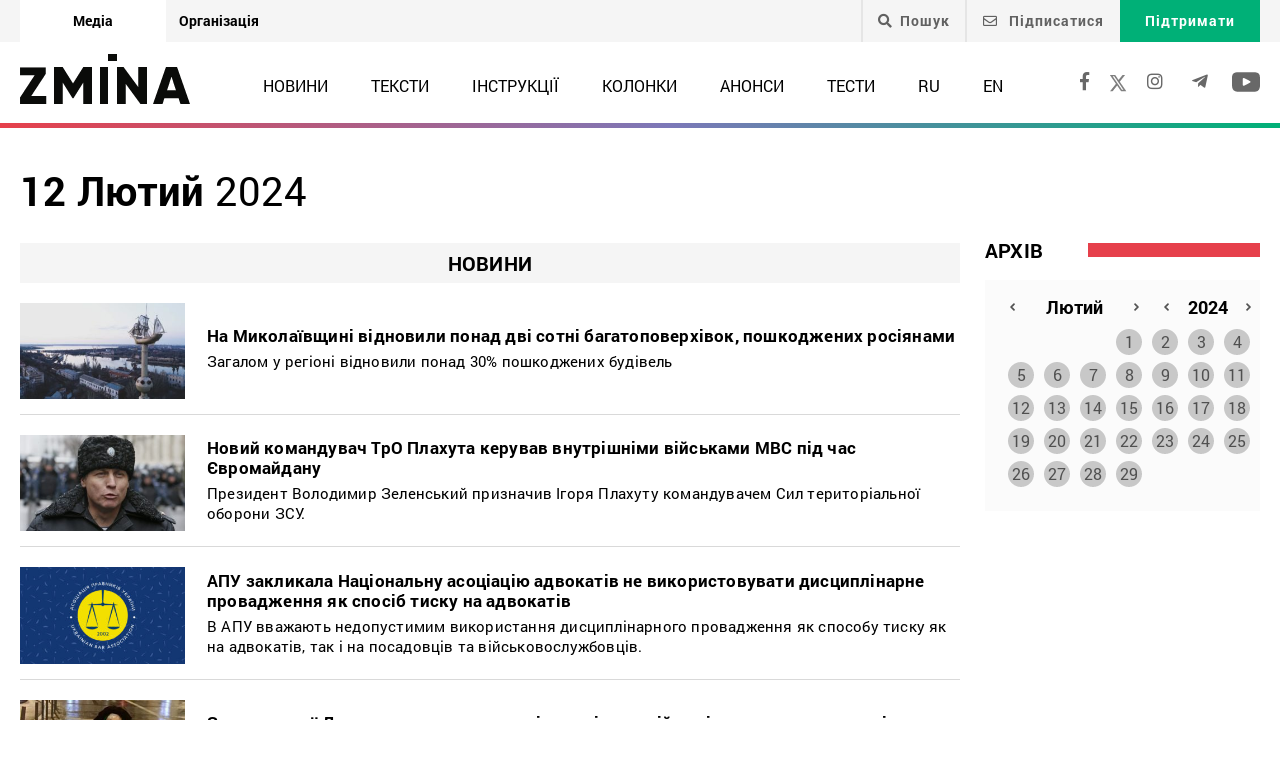

--- FILE ---
content_type: text/html; charset=UTF-8
request_url: https://zmina.info/2024/02/12/
body_size: 22331
content:
<!doctype html>
<html dir="ltr" lang="uk" prefix="og: https://ogp.me/ns#">
<head>
    <meta charset="UTF-8" />
    
    
		<!-- All in One SEO 4.7.1.1 - aioseo.com -->
		<title>12 Лютого, 2024 | ZMINA</title>
		<meta name="robots" content="max-image-preview:large" />
		<link rel="canonical" href="https://zmina.info/2024/02/12/" />
		<meta name="generator" content="All in One SEO (AIOSEO) 4.7.1.1" />
		<meta name="google" content="nositelinkssearchbox" />
		<script type="application/ld+json" class="aioseo-schema">
			{"@context":"https:\/\/schema.org","@graph":[{"@type":"BreadcrumbList","@id":"https:\/\/zmina.info\/2024\/02\/12\/#breadcrumblist","itemListElement":[{"@type":"ListItem","@id":"https:\/\/zmina.info\/#listItem","position":1,"name":"\u0413\u043e\u043b\u043e\u0432\u043d\u0430","item":"https:\/\/zmina.info\/","nextItem":"https:\/\/zmina.info\/2024\/#listItem"},{"@type":"ListItem","@id":"https:\/\/zmina.info\/2024\/#listItem","position":2,"name":"2024","item":"https:\/\/zmina.info\/2024\/","nextItem":"https:\/\/zmina.info\/2024\/02\/#listItem","previousItem":"https:\/\/zmina.info\/#listItem"},{"@type":"ListItem","@id":"https:\/\/zmina.info\/2024\/02\/#listItem","position":3,"name":"\u041b\u044e\u0442\u0438\u0439, 2024","item":"https:\/\/zmina.info\/2024\/02\/","nextItem":"https:\/\/zmina.info\/2024\/02\/12\/#listItem","previousItem":"https:\/\/zmina.info\/2024\/#listItem"},{"@type":"ListItem","@id":"https:\/\/zmina.info\/2024\/02\/12\/#listItem","position":4,"name":"12 \u041b\u044e\u0442\u043e\u0433\u043e, 2024","previousItem":"https:\/\/zmina.info\/2024\/02\/#listItem"}]},{"@type":"CollectionPage","@id":"https:\/\/zmina.info\/2024\/02\/12\/#collectionpage","url":"https:\/\/zmina.info\/2024\/02\/12\/","name":"12 \u041b\u044e\u0442\u043e\u0433\u043e, 2024 | ZMINA","inLanguage":"uk","isPartOf":{"@id":"https:\/\/zmina.info\/#website"},"breadcrumb":{"@id":"https:\/\/zmina.info\/2024\/02\/12\/#breadcrumblist"}},{"@type":"Organization","@id":"https:\/\/zmina.info\/#organization","name":"ZMINA","url":"https:\/\/zmina.info\/","sameAs":["https:\/\/www.instagram.com\/zmina_ua\/"]},{"@type":"WebSite","@id":"https:\/\/zmina.info\/#website","url":"https:\/\/zmina.info\/","name":"ZMINA","inLanguage":"uk","publisher":{"@id":"https:\/\/zmina.info\/#organization"}}]}
		</script>
		<!-- All in One SEO -->

<style id='classic-theme-styles-inline-css' type='text/css'>
/*! This file is auto-generated */
.wp-block-button__link{color:#fff;background-color:#32373c;border-radius:9999px;box-shadow:none;text-decoration:none;padding:calc(.667em + 2px) calc(1.333em + 2px);font-size:1.125em}.wp-block-file__button{background:#32373c;color:#fff;text-decoration:none}
</style>
<style id='global-styles-inline-css' type='text/css'>
:root{--wp--preset--aspect-ratio--square: 1;--wp--preset--aspect-ratio--4-3: 4/3;--wp--preset--aspect-ratio--3-4: 3/4;--wp--preset--aspect-ratio--3-2: 3/2;--wp--preset--aspect-ratio--2-3: 2/3;--wp--preset--aspect-ratio--16-9: 16/9;--wp--preset--aspect-ratio--9-16: 9/16;--wp--preset--color--black: #000000;--wp--preset--color--cyan-bluish-gray: #abb8c3;--wp--preset--color--white: #ffffff;--wp--preset--color--pale-pink: #f78da7;--wp--preset--color--vivid-red: #cf2e2e;--wp--preset--color--luminous-vivid-orange: #ff6900;--wp--preset--color--luminous-vivid-amber: #fcb900;--wp--preset--color--light-green-cyan: #7bdcb5;--wp--preset--color--vivid-green-cyan: #00d084;--wp--preset--color--pale-cyan-blue: #8ed1fc;--wp--preset--color--vivid-cyan-blue: #0693e3;--wp--preset--color--vivid-purple: #9b51e0;--wp--preset--gradient--vivid-cyan-blue-to-vivid-purple: linear-gradient(135deg,rgba(6,147,227,1) 0%,rgb(155,81,224) 100%);--wp--preset--gradient--light-green-cyan-to-vivid-green-cyan: linear-gradient(135deg,rgb(122,220,180) 0%,rgb(0,208,130) 100%);--wp--preset--gradient--luminous-vivid-amber-to-luminous-vivid-orange: linear-gradient(135deg,rgba(252,185,0,1) 0%,rgba(255,105,0,1) 100%);--wp--preset--gradient--luminous-vivid-orange-to-vivid-red: linear-gradient(135deg,rgba(255,105,0,1) 0%,rgb(207,46,46) 100%);--wp--preset--gradient--very-light-gray-to-cyan-bluish-gray: linear-gradient(135deg,rgb(238,238,238) 0%,rgb(169,184,195) 100%);--wp--preset--gradient--cool-to-warm-spectrum: linear-gradient(135deg,rgb(74,234,220) 0%,rgb(151,120,209) 20%,rgb(207,42,186) 40%,rgb(238,44,130) 60%,rgb(251,105,98) 80%,rgb(254,248,76) 100%);--wp--preset--gradient--blush-light-purple: linear-gradient(135deg,rgb(255,206,236) 0%,rgb(152,150,240) 100%);--wp--preset--gradient--blush-bordeaux: linear-gradient(135deg,rgb(254,205,165) 0%,rgb(254,45,45) 50%,rgb(107,0,62) 100%);--wp--preset--gradient--luminous-dusk: linear-gradient(135deg,rgb(255,203,112) 0%,rgb(199,81,192) 50%,rgb(65,88,208) 100%);--wp--preset--gradient--pale-ocean: linear-gradient(135deg,rgb(255,245,203) 0%,rgb(182,227,212) 50%,rgb(51,167,181) 100%);--wp--preset--gradient--electric-grass: linear-gradient(135deg,rgb(202,248,128) 0%,rgb(113,206,126) 100%);--wp--preset--gradient--midnight: linear-gradient(135deg,rgb(2,3,129) 0%,rgb(40,116,252) 100%);--wp--preset--font-size--small: 13px;--wp--preset--font-size--medium: 20px;--wp--preset--font-size--large: 36px;--wp--preset--font-size--x-large: 42px;--wp--preset--spacing--20: 0.44rem;--wp--preset--spacing--30: 0.67rem;--wp--preset--spacing--40: 1rem;--wp--preset--spacing--50: 1.5rem;--wp--preset--spacing--60: 2.25rem;--wp--preset--spacing--70: 3.38rem;--wp--preset--spacing--80: 5.06rem;--wp--preset--shadow--natural: 6px 6px 9px rgba(0, 0, 0, 0.2);--wp--preset--shadow--deep: 12px 12px 50px rgba(0, 0, 0, 0.4);--wp--preset--shadow--sharp: 6px 6px 0px rgba(0, 0, 0, 0.2);--wp--preset--shadow--outlined: 6px 6px 0px -3px rgba(255, 255, 255, 1), 6px 6px rgba(0, 0, 0, 1);--wp--preset--shadow--crisp: 6px 6px 0px rgba(0, 0, 0, 1);}:where(.is-layout-flex){gap: 0.5em;}:where(.is-layout-grid){gap: 0.5em;}body .is-layout-flex{display: flex;}.is-layout-flex{flex-wrap: wrap;align-items: center;}.is-layout-flex > :is(*, div){margin: 0;}body .is-layout-grid{display: grid;}.is-layout-grid > :is(*, div){margin: 0;}:where(.wp-block-columns.is-layout-flex){gap: 2em;}:where(.wp-block-columns.is-layout-grid){gap: 2em;}:where(.wp-block-post-template.is-layout-flex){gap: 1.25em;}:where(.wp-block-post-template.is-layout-grid){gap: 1.25em;}.has-black-color{color: var(--wp--preset--color--black) !important;}.has-cyan-bluish-gray-color{color: var(--wp--preset--color--cyan-bluish-gray) !important;}.has-white-color{color: var(--wp--preset--color--white) !important;}.has-pale-pink-color{color: var(--wp--preset--color--pale-pink) !important;}.has-vivid-red-color{color: var(--wp--preset--color--vivid-red) !important;}.has-luminous-vivid-orange-color{color: var(--wp--preset--color--luminous-vivid-orange) !important;}.has-luminous-vivid-amber-color{color: var(--wp--preset--color--luminous-vivid-amber) !important;}.has-light-green-cyan-color{color: var(--wp--preset--color--light-green-cyan) !important;}.has-vivid-green-cyan-color{color: var(--wp--preset--color--vivid-green-cyan) !important;}.has-pale-cyan-blue-color{color: var(--wp--preset--color--pale-cyan-blue) !important;}.has-vivid-cyan-blue-color{color: var(--wp--preset--color--vivid-cyan-blue) !important;}.has-vivid-purple-color{color: var(--wp--preset--color--vivid-purple) !important;}.has-black-background-color{background-color: var(--wp--preset--color--black) !important;}.has-cyan-bluish-gray-background-color{background-color: var(--wp--preset--color--cyan-bluish-gray) !important;}.has-white-background-color{background-color: var(--wp--preset--color--white) !important;}.has-pale-pink-background-color{background-color: var(--wp--preset--color--pale-pink) !important;}.has-vivid-red-background-color{background-color: var(--wp--preset--color--vivid-red) !important;}.has-luminous-vivid-orange-background-color{background-color: var(--wp--preset--color--luminous-vivid-orange) !important;}.has-luminous-vivid-amber-background-color{background-color: var(--wp--preset--color--luminous-vivid-amber) !important;}.has-light-green-cyan-background-color{background-color: var(--wp--preset--color--light-green-cyan) !important;}.has-vivid-green-cyan-background-color{background-color: var(--wp--preset--color--vivid-green-cyan) !important;}.has-pale-cyan-blue-background-color{background-color: var(--wp--preset--color--pale-cyan-blue) !important;}.has-vivid-cyan-blue-background-color{background-color: var(--wp--preset--color--vivid-cyan-blue) !important;}.has-vivid-purple-background-color{background-color: var(--wp--preset--color--vivid-purple) !important;}.has-black-border-color{border-color: var(--wp--preset--color--black) !important;}.has-cyan-bluish-gray-border-color{border-color: var(--wp--preset--color--cyan-bluish-gray) !important;}.has-white-border-color{border-color: var(--wp--preset--color--white) !important;}.has-pale-pink-border-color{border-color: var(--wp--preset--color--pale-pink) !important;}.has-vivid-red-border-color{border-color: var(--wp--preset--color--vivid-red) !important;}.has-luminous-vivid-orange-border-color{border-color: var(--wp--preset--color--luminous-vivid-orange) !important;}.has-luminous-vivid-amber-border-color{border-color: var(--wp--preset--color--luminous-vivid-amber) !important;}.has-light-green-cyan-border-color{border-color: var(--wp--preset--color--light-green-cyan) !important;}.has-vivid-green-cyan-border-color{border-color: var(--wp--preset--color--vivid-green-cyan) !important;}.has-pale-cyan-blue-border-color{border-color: var(--wp--preset--color--pale-cyan-blue) !important;}.has-vivid-cyan-blue-border-color{border-color: var(--wp--preset--color--vivid-cyan-blue) !important;}.has-vivid-purple-border-color{border-color: var(--wp--preset--color--vivid-purple) !important;}.has-vivid-cyan-blue-to-vivid-purple-gradient-background{background: var(--wp--preset--gradient--vivid-cyan-blue-to-vivid-purple) !important;}.has-light-green-cyan-to-vivid-green-cyan-gradient-background{background: var(--wp--preset--gradient--light-green-cyan-to-vivid-green-cyan) !important;}.has-luminous-vivid-amber-to-luminous-vivid-orange-gradient-background{background: var(--wp--preset--gradient--luminous-vivid-amber-to-luminous-vivid-orange) !important;}.has-luminous-vivid-orange-to-vivid-red-gradient-background{background: var(--wp--preset--gradient--luminous-vivid-orange-to-vivid-red) !important;}.has-very-light-gray-to-cyan-bluish-gray-gradient-background{background: var(--wp--preset--gradient--very-light-gray-to-cyan-bluish-gray) !important;}.has-cool-to-warm-spectrum-gradient-background{background: var(--wp--preset--gradient--cool-to-warm-spectrum) !important;}.has-blush-light-purple-gradient-background{background: var(--wp--preset--gradient--blush-light-purple) !important;}.has-blush-bordeaux-gradient-background{background: var(--wp--preset--gradient--blush-bordeaux) !important;}.has-luminous-dusk-gradient-background{background: var(--wp--preset--gradient--luminous-dusk) !important;}.has-pale-ocean-gradient-background{background: var(--wp--preset--gradient--pale-ocean) !important;}.has-electric-grass-gradient-background{background: var(--wp--preset--gradient--electric-grass) !important;}.has-midnight-gradient-background{background: var(--wp--preset--gradient--midnight) !important;}.has-small-font-size{font-size: var(--wp--preset--font-size--small) !important;}.has-medium-font-size{font-size: var(--wp--preset--font-size--medium) !important;}.has-large-font-size{font-size: var(--wp--preset--font-size--large) !important;}.has-x-large-font-size{font-size: var(--wp--preset--font-size--x-large) !important;}
:where(.wp-block-post-template.is-layout-flex){gap: 1.25em;}:where(.wp-block-post-template.is-layout-grid){gap: 1.25em;}
:where(.wp-block-columns.is-layout-flex){gap: 2em;}:where(.wp-block-columns.is-layout-grid){gap: 2em;}
:root :where(.wp-block-pullquote){font-size: 1.5em;line-height: 1.6;}
</style>
<link rel='stylesheet' id='contact-form-7-css' href='https://zmina.info/wp-content/plugins/contact-form-7/includes/css/styles.css?ver=5.9.8' type='text/css' media='all' />
<link rel='stylesheet' id='dashicons-css' href='https://zmina.info/wp-includes/css/dashicons.min.css?ver=6.6.2' type='text/css' media='all' />
<link rel='stylesheet' id='post-views-counter-frontend-css' href='https://zmina.info/wp-content/plugins/post-views-counter/css/frontend.min.css?ver=1.4.7' type='text/css' media='all' />
<link rel='stylesheet' id='quiz-maker-css' href='https://zmina.info/wp-content/plugins/quiz-maker/public/css/quiz-maker-public.css?ver=21.7.1' type='text/css' media='all' />
<link rel='stylesheet' id='main-css' href='https://zmina.info/wp-content/themes/humanrights/assets/css/main.min.css?ver=5.5.4' type='text/css' media='all' />
<style id='main-inline-css' type='text/css'>
.wpcf7-response-output{display: none !important;}
div.wpcf7 .ajax-loader {display: none !important;}.select_ca #my_month {float: none;}
</style>
<script type="text/javascript" src="https://zmina.info/wp-includes/js/jquery/jquery.min.js?ver=3.7.1" id="jquery-core-js"></script>
<script type="text/javascript" src="https://zmina.info/wp-includes/js/jquery/jquery-migrate.min.js?ver=3.4.1" id="jquery-migrate-js"></script>
<script type="text/javascript" id="donate_script-js-extra">
/* <![CDATA[ */
var donate_ajax = {"url":"https:\/\/zmina.info\/wp-admin\/admin-ajax.php","nonce":"fb1abe9c55"};
var donate_ajax1 = {"url":"https:\/\/zmina.info\/wp-admin\/admin-ajax.php","nonce":"dc26543b7a"};
/* ]]> */
</script>
<script type="text/javascript" src="https://zmina.info/wp-content/plugins/donate/script.js?ver=6.6.2" id="donate_script-js"></script>
<link rel="https://api.w.org/" href="https://zmina.info/wp-json/" /><link rel="EditURI" type="application/rsd+xml" title="RSD" href="https://zmina.info/xmlrpc.php?rsd" />

    <script type="text/javascript">
        var ajaxurl = 'https://zmina.info/wp-admin/admin-ajax.php';
    </script>
    <script type="application/ld+json" >
            {
              "@context":"https://schema.org/",
              "@type":"Organization",
              "@id":"https://zmina.info#Organization",
              "name":"ZMINA | Медіа ресурс Центру прав людини",
              "url":"https://zmina.ua",
              "sameAs":
              [
                "https://www.facebook.com/zmina.ua",
                "https://twitter.com/zminaUA",
"https://www.instagram.com/zmina_ua",
"https://www.youtube.com/user/CHRinform",
"https://t.me/zmina_ua"
              ],
              "logo":"https://zmina.info/wp-content/uploads/2023/07/logo2.png",
              "contactPoint":[
                {
                  "@type":"ContactPoint",
                  "contactType":"customer service",
                  "telephone":"+38(044) 272-42-52"
                },
                {
                  "@type":"ContactPoint",
                  "contactType":"customer service",
                  "telephone":"+38(067) 502-08-01"
                }
              ],
              "description":"Свіжі новини кожного дня - онлайн-медіа ZMINA ❤ Розслідування, репортажі, новини у сфері прав людини ✅",
              "address":
              {
                "@type": "PostalAddress",
                "addressLocality": "Київ, Украина",
                "postalCode": "01034",
                "streetAddress": "вул. Ярославів Вал 33Б, 3 поверх"
              },
              "image":"https://zmina.info/wp-content/uploads/2023/07/logo2.png"
            }
        </script>    <meta http-equiv="X-UA-Compatible" content="IE=edge">
    <meta name="viewport" content="width=device-width, initial-scale=1, maximum-scale=1">
    <link rel="apple-touch-icon" sizes="57x57" href="https://zmina.info/wp-content/themes/humanrights/apple-icon-57x57.png">
            <link rel="apple-touch-icon" sizes="60x60" href="https://zmina.info/wp-content/themes/humanrights/assets/favicon/apple-icon-60x60.png">
            <link rel="apple-touch-icon" sizes="72x72" href="https://zmina.info/wp-content/themes/humanrights/assets/favicon/apple-icon-72x72.png">
            <link rel="apple-touch-icon" sizes="76x76" href="https://zmina.info/wp-content/themes/humanrights/assets/favicon/apple-icon-76x76.png">
            <link rel="apple-touch-icon" sizes="114x114" href="https://zmina.info/wp-content/themes/humanrights/assets/favicon/apple-icon-114x114.png">
            <link rel="apple-touch-icon" sizes="120x120" href="https://zmina.info/wp-content/themes/humanrights/assets/favicon/apple-icon-120x120.png">
            <link rel="apple-touch-icon" sizes="144x144" href="https://zmina.info/wp-content/themes/humanrights/assets/favicon/apple-icon-144x144.png">
            <link rel="apple-touch-icon" sizes="152x152" href="https://zmina.info/wp-content/themes/humanrights/assets/favicon/apple-icon-152x152.png">
            <link rel="apple-touch-icon" sizes="180x180" href="https://zmina.info/wp-content/themes/humanrights/assets/favicon/apple-icon-180x180.png">
            <link rel="icon" type="image/png" sizes="192x192"  href="https://zmina.info/wp-content/themes/humanrights/assets/favicon/android-icon-192x192.png">
            <link rel="icon" type="image/png" sizes="32x32" href="https://zmina.info/wp-content/themes/humanrights/assets/favicon/favicon-32x32.png">
            <link rel="icon" type="image/png" sizes="96x96" href="https://zmina.info/wp-content/themes/humanrights/assets/favicon/favicon-96x96.png">
            <link rel="icon" type="image/png" sizes="16x16" href="https://zmina.info/wp-content/themes/humanrights/assets/favicon/favicon-16x16.png">
            <link rel="manifest" href="https://zmina.info/wp-content/themes/humanrights/assets/favicon/manifest.json">
            <meta name="msapplication-TileColor" content="#ffffff">
            <meta name="msapplication-TileImage" content="https://zmina.info/wp-content/themes/humanrights/assets/favicon/ms-icon-144x144.png">
            <meta name="theme-color" content="#ffffff">   
        
    <script>
        (function(i,s,o,g,r,a,m){i['GoogleAnalyticsObject']=r;i[r]=i[r]||function(){
            (i[r].q=i[r].q||[]).push(arguments)},i[r].l=1*new Date();a=s.createElement(o),
            m=s.getElementsByTagName(o)[0];a.async=1;a.src=g;m.parentNode.insertBefore(a,m)
        })(window,document,'script','//www.google-analytics.com/analytics.js','ga');

        ga('create', 'UA-57945481-1', 'auto');
        ga('send', 'pageview');

    </script>

    <!-- Facebook Pixel Code -->
    <script>
        !function(f,b,e,v,n,t,s)
        {if(f.fbq)return;n=f.fbq=function(){n.callMethod?
            n.callMethod.apply(n,arguments):n.queue.push(arguments)};
            if(!f._fbq)f._fbq=n;n.push=n;n.loaded=!0;n.version='2.0';
            n.queue=[];t=b.createElement(e);t.async=!0;
            t.src=v;s=b.getElementsByTagName(e)[0];
            s.parentNode.insertBefore(t,s)}(window, document,'script',
            'https://connect.facebook.net/en_US/fbevents.js');
        fbq('init', '1969331176675175');
        fbq('track', 'PageView');
    </script>
    <noscript>
        <img height="1" width="1" style="display:none" src="https://www.facebook.com/tr?id=1969331176675175&ev=PageView&noscript=1"/>
    </noscript>
    <!-- End Facebook Pixel Code -->
        
  </head>

<body class="archive date">
<div class="page_wrapper">
<header class="header">
    <div style="display: none" class="breadcrumbs" itemscope itemtype="http://schema.org/BreadcrumbList"><span itemprop="itemListElement" itemscope itemtype="http://schema.org/ListItem"><a class="breadcrumbs__link" href="https://zmina.info/" itemprop="item"><span itemprop="name">Головна</span></a><meta itemprop="position" content="1" /></span><span class="breadcrumbs__separator"> › </span><span itemprop="itemListElement" itemscope itemtype="http://schema.org/ListItem"><a class="breadcrumbs__link" href="https://zmina.info/2024/" itemprop="item"><span itemprop="name">2024</span></a><meta itemprop="position" content="2" /></span><span class="breadcrumbs__separator"> › </span><span itemprop="itemListElement" itemscope itemtype="http://schema.org/ListItem"><a class="breadcrumbs__link" href="https://zmina.info/2024/02/" itemprop="item"><span itemprop="name">Лютий</span></a><meta itemprop="position" content="3" /></span><span class="breadcrumbs__separator"> › </span><span class="breadcrumbs__current">12</span></div><!-- .breadcrumbs -->
    <!-- DESCTOP MENU -->
<div class="desctop_menu">
    <div class="top_line">
        <div class="container">
            <div class="flex_row">

                <div id="menu-verhnye-menyu-ua" class="nav-menu desktop page_switchers"><a href="/"  class="active menu-item menu-item-type-custom menu-item-object-custom menu-item-9">Медіа</a><a href="https://zmina.ua"  class="menu-item menu-item-type-custom menu-item-object-custom menu-item-10">Організація</a></div>
                <div class="functions">

                                        <div class="nav_search_wrapper">
                        <a href="javascript:void(0)" class="search"><i class="fa fa-search"></i>Пошук</a>
                        <form method="get" action="https://zmina.info/">
                            <button type="submit"><i class="fa fa-search"></i></button>
                            <input type="text" name="s" placeholder="Шукаєте щось конкретне?">
                        </form>
                    </div>

                                            <a href="#subscribe_pop_form" class="subscribe open-pop-link">
                            <i class="far fa-envelope"></i>
                            Підписатися                        </a>
                                                                <a href="https://zmina.info/donate/" class="donate">Підтримати</a>
                                    </div>
            </div>
        </div>
    </div>
    <div class="nav_line">
        <div class="container">
            <div class="flex_row">
                <a href="https://zmina.info" class="logo">
                    <img src="https://zmina.info/wp-content/themes/humanrights/assets/img/logo2.svg" alt="ZMINA" title="ZMINA">
                </a>
                <nav class="nav"><ul id="menu-golovne-menyu-ua" class="nav-menu desktop"><li id="menu-item-21" class="menu-item menu-item-type-taxonomy menu-item-object-category menu-item-21"><a href="https://zmina.info/news/">Новини</a></li>
<li id="menu-item-22" class="menu-item menu-item-type-taxonomy menu-item-object-category menu-item-22"><a href="https://zmina.info/articles/">Тексти</a></li>
<li id="menu-item-23" class="menu-item menu-item-type-taxonomy menu-item-object-category menu-item-23"><a href="https://zmina.info/instructions/">Інструкції</a></li>
<li id="menu-item-24" class="menu-item menu-item-type-taxonomy menu-item-object-category menu-item-24"><a href="https://zmina.info/columns/">Колонки</a></li>
<li id="menu-item-25" class="menu-item menu-item-type-taxonomy menu-item-object-category menu-item-25"><a href="https://zmina.info/announcements/">Анонси</a></li>
<li id="menu-item-149131" class="menu-item menu-item-type-post_type_archive menu-item-object-tests menu-item-149131"><a href="https://zmina.info/tests/">Тести</a></li>
<li id="menu-item-165543-ru" class="lang-item lang-item-5 lang-item-ru lang-item-first menu-item menu-item-type-custom menu-item-object-custom menu-item-165543-ru"><a href="https://zmina.info/ru/2024/02/12/" hreflang="ru-RU" lang="ru-RU">RU</a></li>
<li id="menu-item-165543-en" class="lang-item lang-item-10 lang-item-en menu-item menu-item-type-custom menu-item-object-custom menu-item-165543-en"><a href="https://zmina.info/en/2024/02/12/" hreflang="en-GB" lang="en-GB">EN</a></li>
</ul></nav>                <div class="soc_links">
                                                                <a rel="nofollow" href="https://www.facebook.com/zmina.ua" target="_blank">
                            <i class="fab fa-facebook-f"></i>
                        </a>
                    
                                                                                    <a href="https://twitter.com/zminaUA" target="_blank">
                            <i class="fa-x"></i>
                        </a>
                    
                                                                <a rel="nofollow" href="https://www.instagram.com/zmina_ua/" target="_blank">
                            <i class="fab fa-instagram"></i>
                        </a>
                    
                                                                <a rel="nofollow" href="https://t.me/zmina_ua" target="_blank">
                            <i class="fab fa-telegram-plane"></i>
                        </a>
                    
                                                                <a rel="nofollow" href="https://www.youtube.com/user/CHRinform" target="_blank">
                            <svg
                                    fill="#000000"
                                    height="30px"
                                    width="28px"
                                    version="1.1"
                                    id="Layer_1"
                                    xmlns="http://www.w3.org/2000/svg"
                                    xmlns:xlink="http://www.w3.org/1999/xlink"
                                    viewBox="0 0 310 310"
                                    xml:space="preserve"
                            >
                    <g id="XMLID_822_">
                        <path
                                id="XMLID_823_"
                                d="M297.917,64.645c-11.19-13.302-31.85-18.728-71.306-18.728H83.386c-40.359,0-61.369,5.776-72.517,19.938
                   C0,79.663,0,100.008,0,128.166v53.669c0,54.551,12.896,82.248,83.386,82.248h143.226c34.216,0,53.176-4.788,65.442-16.527
                   C304.633,235.518,310,215.863,310,181.835v-53.669C310,98.471,309.159,78.006,297.917,64.645z M199.021,162.41l-65.038,33.991
                   c-1.454,0.76-3.044,1.137-4.632,1.137c-1.798,0-3.592-0.484-5.181-1.446c-2.992-1.813-4.819-5.056-4.819-8.554v-67.764
                   c0-3.492,1.822-6.732,4.808-8.546c2.987-1.814,6.702-1.938,9.801-0.328l65.038,33.772c3.309,1.718,5.387,5.134,5.392,8.861
                   C204.394,157.263,202.325,160.684,199.021,162.41z"
                        />
                    </g>
                  </svg>
                        </a>
                                    </div>
            </div>
        </div>
    </div>
</div>
<!-- DESCTOP MENU -->    
<!-- MOBILE MENU -->
<div class="mobile_menu">
    <div class="top_line flex_row">
        <div class="lang">
                    </div>
        <a href="https://zmina.info" class="logo">
            <img src="https://zmina.info/wp-content/themes/humanrights/assets/img/logo2.svg" alt="ZMINA" title="ZMINA">
        </a>
        <a href="#page_menu" class="hamburger hamburger--emphatic">
                        <span class="hamburger-box">
                            <span class="hamburger-inner"> </span>
                        </span>
        </a>
    </div>
    <div class="mobile_menu-wrap">
        <div class="drop_menu">
        <form method="get" class="search_form" action="https://zmina.info/">
            <input type="text" name="s" value="" placeholder="Пошук">
        </form>

        <nav class="nav"><ul id="menu-golovne-menyu-ua-1" class=""><li class="menu-item menu-item-type-taxonomy menu-item-object-category menu-item-21"><a href="https://zmina.info/news/">Новини</a></li>
<li class="menu-item menu-item-type-taxonomy menu-item-object-category menu-item-22"><a href="https://zmina.info/articles/">Тексти</a></li>
<li class="menu-item menu-item-type-taxonomy menu-item-object-category menu-item-23"><a href="https://zmina.info/instructions/">Інструкції</a></li>
<li class="menu-item menu-item-type-taxonomy menu-item-object-category menu-item-24"><a href="https://zmina.info/columns/">Колонки</a></li>
<li class="menu-item menu-item-type-taxonomy menu-item-object-category menu-item-25"><a href="https://zmina.info/announcements/">Анонси</a></li>
<li class="menu-item menu-item-type-post_type_archive menu-item-object-tests menu-item-149131"><a href="https://zmina.info/tests/">Тести</a></li>
<li class="lang-item lang-item-5 lang-item-ru lang-item-first menu-item menu-item-type-custom menu-item-object-custom menu-item-165543-ru"><a href="https://zmina.info/ru/2024/02/12/" hreflang="ru-RU" lang="ru-RU">RU</a></li>
<li class="lang-item lang-item-10 lang-item-en menu-item menu-item-type-custom menu-item-object-custom menu-item-165543-en"><a href="https://zmina.info/en/2024/02/12/" hreflang="en-GB" lang="en-GB">EN</a></li>
</ul></nav>                

            <div class="spec_articles">
                <h2>Спецтеми:</h2>
                <ul>
                                            <li>
                                                        <a href="https://zmina.info/tag/yevrointgeracziya/">ЄВРОІНТЕГРАЦІЯ</a>
                        </li>
                                            <li>
                                                        <a href="https://zmina.info/tag/mizhnarodni-zlochyny/">ВОЄННІ ЗЛОЧИНИ РОСІЇ В УКРАЇНІ</a>
                        </li>
                                            <li>
                                                        <a href="https://zmina.info/tag/istorija/">ІСТОРІЯ</a>
                        </li>
                                            <li>
                                                        <a href="https://zmina.info/tag/spravi_majdanu/">СПРАВИ МАЙДАНУ</a>
                        </li>
                                            <li>
                                                        <a href="https://zmina.info/tag/tisk_na_aktivistiv/">ТИСК НА АКТИВІСТІВ</a>
                        </li>
                                            <li>
                                                        <a href="https://zmina.info/tag/branci_kremljia_/">В&#8217;ЯЗНІ КРЕМЛЯ</a>
                        </li>
                                    </ul>
            </div>
        
        <!--        <div class="mobile_btn_row mobile_btn_row_menu">-->
        <!--            <a href="#" class="donate">--><!--</a>-->
        <!--        </div>-->
        <div class="soc_links">
                                        <a rel="nofollow" href="https://www.facebook.com/zmina.ua" target="_blank">
                    <i class="fab fa-facebook-f"></i>
                </a>
            
                                                    <a href="https://twitter.com/zminaUA" target="_blank">
                    <i class="fa-x"></i>
                </a>
            
                                        <a rel="nofollow" href="https://www.instagram.com/zmina_ua/" target="_blank">
                    <i class="fab fa-instagram"></i>
                </a>
            
                                        <a rel="nofollow" href="https://t.me/zmina_ua" target="_blank">
                    <i class="fab fa-telegram-plane"></i>
                </a>
            
                                        <a rel="nofollow" href="https://www.youtube.com/user/CHRinform" target="_blank">
                    <svg
                            fill="#000000"
                            height="30px"
                            width="28px"
                            version="1.1"
                            id="Layer_1"
                            xmlns="http://www.w3.org/2000/svg"
                            xmlns:xlink="http://www.w3.org/1999/xlink"
                            viewBox="0 0 310 310"
                            xml:space="preserve"
                    >
                    <g id="XMLID_822_">
                        <path
                                id="XMLID_823_"
                                d="M297.917,64.645c-11.19-13.302-31.85-18.728-71.306-18.728H83.386c-40.359,0-61.369,5.776-72.517,19.938
                   C0,79.663,0,100.008,0,128.166v53.669c0,54.551,12.896,82.248,83.386,82.248h143.226c34.216,0,53.176-4.788,65.442-16.527
                   C304.633,235.518,310,215.863,310,181.835v-53.669C310,98.471,309.159,78.006,297.917,64.645z M199.021,162.41l-65.038,33.991
                   c-1.454,0.76-3.044,1.137-4.632,1.137c-1.798,0-3.592-0.484-5.181-1.446c-2.992-1.813-4.819-5.056-4.819-8.554v-67.764
                   c0-3.492,1.822-6.732,4.808-8.546c2.987-1.814,6.702-1.938,9.801-0.328l65.038,33.772c3.309,1.718,5.387,5.134,5.392,8.861
                   C204.394,157.263,202.325,160.684,199.021,162.41z"
                        />
                    </g>
                  </svg>
                </a>
                    </div>
    </div>
    </div>
</div>
<!-- /MOBILE MENU --></header>
<!-- /HEADER -->    <section class="search_content archive_content">
        <div class="container">
         <h2 class="topic_header">
                          <strong>12 Лютий             </strong>2024         </h2>
            <div class="flex_row search_content_wrapper">
                <div class="results">
                                            <div class="news_archive">
                                                    </div>
                                            <div class="news_archive">
                                                    </div>
                                            <div class="news_archive">
                                                    </div>
                                            <div class="news_archive">
                                                            <h3 style="text-transform: uppercase" class="news_archive_header">Новини</h3>
                                                                    <a href="https://zmina.info/news/na-mykolayivshhyni-vidnovyly-ponad-dvi-sotni-bagatopoverhivok-poshkodzhenyh-rosiyanamy/" class="result_item ">
                                        <div class="flex_row">
                                                                                            <img src="https://zmina.info/wp-content/uploads/2024/02/267138_3-295x172.jpeg" alt="На Миколаївщині відновили понад дві сотні багатоповерхівок, пошкоджених росіянами" title="На Миколаївщині відновили понад дві сотні багатоповерхівок, пошкоджених росіянами" class="">
                                                                                        <div class="result_descr">
                                                                                                                                                <h2>На Миколаївщині відновили понад дві сотні багатоповерхівок, пошкоджених росіянами</h2>
                                                <p>Загалом у регіоні відновили понад 30% пошкоджених будівель </p>
                                            </div>
                                        </div>
                                    </a>
                                                                    <a href="https://zmina.info/news/novyj-komanduvach-tro-plahuta-keruvav-vnutrishnimy-vijskamy-mvs-pid-chas-yevromajdanu/" class="result_item ">
                                        <div class="flex_row">
                                                                                            <img src="https://zmina.info/wp-content/uploads/2024/02/5cc4895b3c315160-295x172.jpeg" alt="Новий командувач ТрО Плахута керував внутрішніми військами МВС під час Євромайдану" title="Новий командувач ТрО Плахута керував внутрішніми військами МВС під час Євромайдану" class="">
                                                                                        <div class="result_descr">
                                                                                                                                                <h2>Новий командувач ТрО Плахута керував внутрішніми військами МВС під час Євромайдану</h2>
                                                <p>Президент Володимир Зеленський призначив Ігоря Плахуту командувачем Сил територіальної оборони ЗСУ. </p>
                                            </div>
                                        </div>
                                    </a>
                                                                    <a href="https://zmina.info/news/apu-zaklykala-naczionalnu-asocziacziyu-advokativ-ne-vykorystovuvaty-dysczyplinarne-provadzhennya-yak-sposib-tysku-na-advokativ/" class="result_item ">
                                        <div class="flex_row">
                                                                                            <img src="https://zmina.info/wp-content/uploads/2024/02/apu-295x172.jpg" alt="АПУ закликала Національну асоціацію адвокатів не використовувати дисциплінарне провадження як спосіб тиску на адвокатів" title="АПУ закликала Національну асоціацію адвокатів не використовувати дисциплінарне провадження як спосіб тиску на адвокатів" class="">
                                                                                        <div class="result_descr">
                                                                                                                                                <h2>АПУ закликала Національну асоціацію адвокатів не використовувати дисциплінарне провадження як спосіб тиску на адвокатів</h2>
                                                <p>В АПУ вважають недопустимим використання дисциплінарного провадження як способу тиску як на адвокатів, так і на посадовців та військовослужбовців.</p>
                                            </div>
                                        </div>
                                    </a>
                                                                    <a href="https://zmina.info/news/z-okupovanoyi-donechchyny-evakuyuvaly-litnyu-zhinku-yakij-rosiyany-ne-platyly-pensiyu-cherez-vidmovu-vid-pasporta/" class="result_item ">
                                        <div class="flex_row">
                                                                                            <img src="https://zmina.info/wp-content/uploads/2024/02/photo_2024-02-12-19.11.12-1-e1707758105878-295x172.jpeg" alt="З окупованої Донеччини евакуювали літню жінку, якій росіяни не платили пенсію через відмову від паспорта" title="З окупованої Донеччини евакуювали літню жінку, якій росіяни не платили пенсію через відмову від паспорта" class="">
                                                                                        <div class="result_descr">
                                                                                                                                                <h2>З окупованої Донеччини евакуювали літню жінку, якій росіяни не платили пенсію через відмову від паспорта</h2>
                                                <p>Донька жінки звернулась по допомогу до Омбудсмана </p>
                                            </div>
                                        </div>
                                    </a>
                                                                    <a href="https://zmina.info/news/na-sumshhyni-zaprovadyly-postijnyj-suprovid-zhurnalistiv-vijskovymy-u-zhovtij-zoni/" class="result_item ">
                                        <div class="flex_row">
                                                                                            <img src="https://zmina.info/wp-content/uploads/2024/02/zhurnalisty-295x172.jpg" alt="На Сумщині запровадили постійний супровід журналістів військовими в &#8220;жовтій зоні&#8221;" title="На Сумщині запровадили постійний супровід журналістів військовими в &#8220;жовтій зоні&#8221;" class="">
                                                                                        <div class="result_descr">
                                                                                                                                                <h2>На Сумщині запровадили постійний супровід журналістів військовими в &#8220;жовтій зоні&#8221;</h2>
                                                <p>Про це журналістам повідомили під час зустрічі з пресофіцеркою ОТУ “Суми”</p>
                                            </div>
                                        </div>
                                    </a>
                                                                    <a href="https://zmina.info/news/na-ternopilshhyni-cholovika-pidozryuyut-u-pobytti-ditej-yaki-pislya-czogo-opynylys-u-likarni/" class="result_item ">
                                        <div class="flex_row">
                                                                                            <img src="https://zmina.info/wp-content/uploads/2024/02/bez-nazvanyya-68-295x172.jpeg" alt="На Тернопільщині чоловіка підозрюють у побитті дітей, які після цього опинились у лікарні" title="На Тернопільщині чоловіка підозрюють у побитті дітей, які після цього опинились у лікарні" class="">
                                                                                        <div class="result_descr">
                                                                                                                                                <h2>На Тернопільщині чоловіка підозрюють у побитті дітей, які після цього опинились у лікарні</h2>
                                                <p>Чоловік мешкав з матір'ю дітей </p>
                                            </div>
                                        </div>
                                    </a>
                                                                    <a href="https://zmina.info/news/farion-prograla-sud-shhodo-ponovlennya-na-posadi-profesorky-lvivskoyi-politehniky/" class="result_item ">
                                        <div class="flex_row">
                                                                                            <img src="https://zmina.info/wp-content/uploads/2024/02/844c29a239df062d2f092a007695a17f-wide-big-e1707754561848-295x172.jpg" alt="Фаріон програла суд щодо поновлення на посаді професорки Львівської політехніки" title="Фаріон програла суд щодо поновлення на посаді професорки Львівської політехніки" class="">
                                                                                        <div class="result_descr">
                                                                                                                                                <h2>Фаріон програла суд щодо поновлення на посаді професорки Львівської політехніки</h2>
                                                <p>Суд погодився з тим, що підставою для звільнення Ірини Фаріон було вчинення нею "аморального проступку". </p>
                                            </div>
                                        </div>
                                    </a>
                                                                    <a href="https://zmina.info/news/synhronna-psyhologichna-robota-z-vdovamy-vijskovyh-zsu-ta-yihnimi-ditmy-daye-efektyvni-rezultaty-ekspertka/" class="result_item ">
                                        <div class="flex_row">
                                                                                            <img src="https://zmina.info/wp-content/uploads/2024/02/dity-vtratyly-batkiv-cherez-vijnu-de-otrymaty-dopomogu-e1707753584996-295x172.jpg" alt="Синхронна психологічна робота з удовами військових ЗСУ та їхніми дітьми дає ефективні результати – експертка" title="Синхронна психологічна робота з удовами військових ЗСУ та їхніми дітьми дає ефективні результати – експертка" class="">
                                                                                        <div class="result_descr">
                                                                                                                                                <h2>Синхронна психологічна робота з удовами військових ЗСУ та їхніми дітьми дає ефективні результати – експертка</h2>
                                                <p>Так, жінок з дітьми запрошують у Карпати на 10 днів, аби там вони могли відпочити від обстрілів та тривог, а також "перезавантажитися". </p>
                                            </div>
                                        </div>
                                    </a>
                                                                    <a href="https://zmina.info/news/rosiyanynu-za-nakazom-yakogo-vbyvaly-czyvilnyh-na-kyyivshhyni-ogolosyly-novu-pidozru-za-utrymannya-lyudej-v-holodylnyku/" class="result_item ">
                                        <div class="flex_row">
                                                                                            <img src="https://zmina.info/wp-content/uploads/2024/02/mycollages-2024-02-12t172000.047-295x172.jpg" alt="Росіянину, за наказом якого вбивали цивільних на Київщині, оголосили нову підозру за утримання людей у холодильнику" title="Росіянину, за наказом якого вбивали цивільних на Київщині, оголосили нову підозру за утримання людей у холодильнику" class="">
                                                                                        <div class="result_descr">
                                                                                                                                                <h2>Росіянину, за наказом якого вбивали цивільних на Київщині, оголосили нову підозру за утримання людей у холодильнику</h2>
                                                <p>Мова йде про росгвардійця Сергія Вейкколайнена</p>
                                            </div>
                                        </div>
                                    </a>
                                                                    <a href="https://zmina.info/news/pidozryuvanomu-u-navedenni-rosijskoyi-rakety-po-grozi-zagrozhuye-dovichne-za-derzhzradu/" class="result_item ">
                                        <div class="flex_row">
                                                                                            <img src="https://zmina.info/wp-content/uploads/2023/10/selo_groza_ukraina_raketnyy_udar_rf_5-e1707749538174-295x172.jpeg" alt="Підозрюваному в наведенні російської ракети по Грозі загрожує довічне за держзраду" title="Підозрюваному в наведенні російської ракети по Грозі загрожує довічне за держзраду" class="">
                                                                                        <div class="result_descr">
                                                                                                                                                <h2>Підозрюваному в наведенні російської ракети по Грозі загрожує довічне за держзраду</h2>
                                                <p>Внаслідок обстрілу загинули 59 людей </p>
                                            </div>
                                        </div>
                                    </a>
                                                                    <a href="https://zmina.info/news/na-fronti-zagynuv-plastun-syn-odnogo-iz-zasnovnykiv-narodnogo-ruhu-lvivshhyny-ostap-iskiv/" class="result_item ">
                                        <div class="flex_row">
                                                                                            <img src="https://zmina.info/wp-content/uploads/2024/02/304705714-295x172.jpg" alt="На фронті загинув пластун, син одного із засновників Народного Руху Львівщини Остап Іськів" title="На фронті загинув пластун, син одного із засновників Народного Руху Львівщини Остап Іськів" class="">
                                                                                        <div class="result_descr">
                                                                                                                                                <h2>На фронті загинув пластун, син одного із засновників Народного Руху Львівщини Остап Іськів</h2>
                                                <p>До війни пластун працював у Львівському національному імені Івана Франка, а також був підприємцем.</p>
                                            </div>
                                        </div>
                                    </a>
                                                                    <a href="https://zmina.info/news/skandalnyj-suddya-vovk-ostatochno-ne-potrapyt-na-robotu-do-verhovnogo-sudu/" class="result_item ">
                                        <div class="flex_row">
                                                                                            <img src="https://zmina.info/wp-content/uploads/2019/08/oaskvovk-295x172.jpg" alt="Скандальний суддя Вовк остаточно не потрапить на роботу до Верховного Суду" title="Скандальний суддя Вовк остаточно не потрапить на роботу до Верховного Суду" class="">
                                                                                        <div class="result_descr">
                                                                                                                                                <h2>Скандальний суддя Вовк остаточно не потрапить на роботу до Верховного Суду</h2>
                                                <p>Таке рішення ухвалила ВККС </p>
                                            </div>
                                        </div>
                                    </a>
                                                                    <a href="https://zmina.info/news/apelyaczijnyj-sud-perenis-zasidannya-u-spravi-pro-napad-na-katerynu-gandzyuk-cherez-hvorobu-mangera1/" class="result_item ">
                                        <div class="flex_row">
                                                                                            <img src="https://zmina.info/wp-content/uploads/2023/05/manger_cut-1-scaled-e1707752362264-295x172.jpg" alt="Апеляційний суд переніс засідання в справі про напад на Катерину Гандзюк через хворобу Мангера" title="Апеляційний суд переніс засідання в справі про напад на Катерину Гандзюк через хворобу Мангера" class="">
                                                                                        <div class="result_descr">
                                                                                                                                                <h2>Апеляційний суд переніс засідання в справі про напад на Катерину Гандзюк через хворобу Мангера</h2>
                                                <p>Наступне засідання у справі має відбутися 1 квітня 2024 року об 11.30. </p>
                                            </div>
                                        </div>
                                    </a>
                                                                    <a href="https://zmina.info/news/rodyna-policzejskoyi-stala-domom-dlya-dvoh-divchat-mama-yakyh-raptovo-pomerla-pislya-deokupacziyi-sumshhyny/" class="result_item ">
                                        <div class="flex_row">
                                                                                            <img src="https://zmina.info/wp-content/uploads/2024/02/1707732637772-1-e1707744605990-295x172.jpeg" alt="Родина поліцейської стала домом для двох дівчат, мама яких раптово померла після деокупації Сумщини" title="Родина поліцейської стала домом для двох дівчат, мама яких раптово померла після деокупації Сумщини" class="">
                                                                                        <div class="result_descr">
                                                                                                                                                <h2>Родина поліцейської стала домом для двох дівчат, мама яких раптово померла після деокупації Сумщини</h2>
                                                <p>Тепер у родині Світлани Александренко семеро дітей, п'ять з яких до цього втратили батьків  </p>
                                            </div>
                                        </div>
                                    </a>
                                                                    <a href="https://zmina.info/news/z-sela-majzhe-bilya-liniyi-frontu-na-donechchyni-evakuyuvaly-shhe-troh-ditej/" class="result_item ">
                                        <div class="flex_row">
                                                                                            <img src="https://zmina.info/wp-content/uploads/2024/02/snymok-эkrana-2024-02-12-v-14.39.59-e1707741710598-295x172.png" alt="Із села майже біля лінії фронту на Донеччині евакуювали ще трьох дітей" title="Із села майже біля лінії фронту на Донеччині евакуювали ще трьох дітей" class="">
                                                                                        <div class="result_descr">
                                                                                                                                                <h2>Із села майже біля лінії фронту на Донеччині евакуювали ще трьох дітей</h2>
                                                <p>З двох громад регіону треба вивезти ще понад два десятки дітей </p>
                                            </div>
                                        </div>
                                    </a>
                                                                    <a href="https://zmina.info/news/prykordonnyky-zatrymaly-cholovika-yakyj-namagavsya-vyvezty-chotyroh-zhinok-u-seks-rabstvo-v-italiyu/" class="result_item ">
                                        <div class="flex_row">
                                                                                            <img src="https://zmina.info/wp-content/uploads/2024/02/photo_2024-02-12-14.22.34-e1707740810896-295x172.jpeg" alt="Прикордонники затримали чоловіка, який намагався вивезти чотирьох жінок у секс-рабство в Італію" title="Прикордонники затримали чоловіка, який намагався вивезти чотирьох жінок у секс-рабство в Італію" class="">
                                                                                        <div class="result_descr">
                                                                                                                                                <h2>Прикордонники затримали чоловіка, який намагався вивезти чотирьох жінок у секс-рабство в Італію</h2>
                                                <p>Йому повідомили про підозру у торгівлі людьми </p>
                                            </div>
                                        </div>
                                    </a>
                                                                    <a href="https://zmina.info/news/ruh-chesno-nazvav-najvidkrytishi-ta-najmensh-vidkrytyj-dlya-gromadyan-parlamentski-komitety/" class="result_item ">
                                        <div class="flex_row">
                                                                                            <img src="https://zmina.info/wp-content/uploads/2024/02/rada-295x172.jpg" alt="Рейтинг прозорості роботи парламентських комітетів: Рух ЧЕСНО визначив лідерів та аутсайдера" title="Рейтинг прозорості роботи парламентських комітетів: Рух ЧЕСНО визначив лідерів та аутсайдера" class="">
                                                                                        <div class="result_descr">
                                                                                                                                                <h2>Рейтинг прозорості роботи парламентських комітетів: Рух ЧЕСНО визначив лідерів та аутсайдера</h2>
                                                <p>За даними активістів, більшість комітетів Верховної Ради суттєво покращила відкритість своєї роботи та інформування громадян</p>
                                            </div>
                                        </div>
                                    </a>
                                                                    <a href="https://zmina.info/news/do-vikna-ne-pidhodyty-svitlo-ne-vmykaty-yak-102-richna-yevrejka-z-orihova-doba-gubergricz-vdruge-ryatuvalasya-vid-vijny/" class="result_item ">
                                        <div class="flex_row">
                                                                                            <img src="https://zmina.info/wp-content/uploads/2024/02/61c0eaf7d81941b6b951e792edb378d3-e1707740239515-295x172.png" alt="&#8220;До вікна не підходити, світло не вмикати&#8221;: як 102-річна єврейка з Оріхова Доба Губергріц удруге рятувалася від війни" title="&#8220;До вікна не підходити, світло не вмикати&#8221;: як 102-річна єврейка з Оріхова Доба Губергріц удруге рятувалася від війни" class="">
                                                                                        <div class="result_descr">
                                                                                                                                                <h2>&#8220;До вікна не підходити, світло не вмикати&#8221;: як 102-річна єврейка з Оріхова Доба Губергріц удруге рятувалася від війни</h2>
                                                <p>З початком російського вторгнення в укриття вона не спускалася. Натомість обладнала в передпокої щось на зразок укриття з картону, кинула туди матрац і слухала по радіо оголошення про повітряні тривоги.</p>
                                            </div>
                                        </div>
                                    </a>
                                                                    <a href="https://zmina.info/news/ryatuyuchy-pobratyma-zagynuv-plastun-roman-popadynecz/" class="result_item ">
                                        <div class="flex_row">
                                                                                            <img src="https://zmina.info/wp-content/uploads/2024/02/428132726_7161878500516327_3067668176390260871_n-773x1024-1-295x172.jpg" alt="Під Бахмутом, рятуючи побратима, загинув пластун Роман Попадинець" title="Під Бахмутом, рятуючи побратима, загинув пластун Роман Попадинець" class="">
                                                                                        <div class="result_descr">
                                                                                                                                                <h2>Під Бахмутом, рятуючи побратима, загинув пластун Роман Попадинець</h2>
                                                <p>Роман Попадинець повернувся з-за кордону, щоб стати на захист України, служив кулеметником. </p>
                                            </div>
                                        </div>
                                    </a>
                                                                    <a href="https://zmina.info/news/u-okupovanomu-krymu-zvilnyly-vchytelku-za-gerb-ukrayiny/" class="result_item ">
                                        <div class="flex_row">
                                                                                            <img src="https://zmina.info/wp-content/uploads/2023/06/flag-optimized-e1687778744502-295x172.jpg" alt="В окупованому Криму звільнили вчительку за герб України" title="В окупованому Криму звільнили вчительку за герб України" class="">
                                                                                        <div class="result_descr">
                                                                                                                                                <h2>В окупованому Криму звільнили вчительку за герб України</h2>
                                                <p>Мешканці села були обурені рішенням про звільнення Шкоденка, оскільки у школі і так спостерігається гострий дефіцит кадрів</p>
                                            </div>
                                        </div>
                                    </a>
                                                                    <a href="https://zmina.info/news/v-afinah-vidbuvsya-protest-protyvnykiv-odnostatevyh-shlyubiv/" class="result_item ">
                                        <div class="flex_row">
                                                                                            <img src="https://zmina.info/wp-content/uploads/2024/02/zavantazhennya-1-e1707733123514-295x172.png" alt="В Афінах відбувся протест противників одностатевих шлюбів" title="В Афінах відбувся протест противників одностатевих шлюбів" class="">
                                                                                        <div class="result_descr">
                                                                                                                                                <h2>В Афінах відбувся протест противників одностатевих шлюбів</h2>
                                                <p>Законопроєкт про легалізацію одностатевих шлюбів мають внести на голосування в парламенті Греції через кілька днів.</p>
                                            </div>
                                        </div>
                                    </a>
                                                                    <a href="https://zmina.info/news/zrobyv-punkt-sposterezhennya-za-eshelonamy-zsu-na-kirovogradshhyni-zatrymaly-jmovirnogo-informatora-rf/" class="result_item ">
                                        <div class="flex_row">
                                                                                            <img src="https://zmina.info/wp-content/uploads/2024/02/photo1707724872-1-e1707730226283-295x172.jpeg" alt="Зробив &#8220;пункт спостереження&#8221; за ешелонами ЗСУ: на Кіровоградщині затримали ймовірного інформатора РФ" title="Зробив &#8220;пункт спостереження&#8221; за ешелонами ЗСУ: на Кіровоградщині затримали ймовірного інформатора РФ" class="">
                                                                                        <div class="result_descr">
                                                                                                                                                <h2>Зробив &#8220;пункт спостереження&#8221; за ешелонами ЗСУ: на Кіровоградщині затримали ймовірного інформатора РФ</h2>
                                                <p>Чоловіку загрожує до 12 років тюрми.</p>
                                            </div>
                                        </div>
                                    </a>
                                                                    <a href="https://zmina.info/news/vnochi-okupanty-atakuvaly-selydove-czyvilna-zhinka-ta-dvoye-yiyi-onukiv-distaly-poranennya/" class="result_item ">
                                        <div class="flex_row">
                                                                                            <img src="https://zmina.info/wp-content/uploads/2024/02/photo1707721282-e1707727969608-295x172.jpeg" alt="Вночі окупанти атакували Селидове: цивільна жінка та двоє її онуків дістали поранення" title="Вночі окупанти атакували Селидове: цивільна жінка та двоє її онуків дістали поранення" class="">
                                                                                        <div class="result_descr">
                                                                                                                                                <h2>Вночі окупанти атакували Селидове: цивільна жінка та двоє її онуків дістали поранення</h2>
                                                <p>Також пошкоджені щонайменше 15 приватних домоволодінь та лінії електропередач.</p>
                                            </div>
                                        </div>
                                    </a>
                                                                    <a href="https://zmina.info/news/stolychnyj-kinoteatr-zhovten-obmalyuvaly-farboyu-cherez-majbutnij-pokaz-filmu-pro-lgbt-lyudej/" class="result_item ">
                                        <div class="flex_row">
                                                                                            <img src="https://zmina.info/wp-content/uploads/2024/02/427915348_18296508829153927_2491836664518055016_n-e1707724864792-295x172.jpg" alt="Столичний кінотеатр &#8220;Жовтень&#8221; обмалювали фарбою через майбутній показ фільму про ЛГБТ-людей" title="Столичний кінотеатр &#8220;Жовтень&#8221; обмалювали фарбою через майбутній показ фільму про ЛГБТ-людей" class="">
                                                                                        <div class="result_descr">
                                                                                                                                                <h2>Столичний кінотеатр &#8220;Жовтень&#8221; обмалювали фарбою через майбутній показ фільму про ЛГБТ-людей</h2>
                                                <p>Команда зберегла всі записи з камер спостереження і 12 лютого планує звертатися до поліції.</p>
                                            </div>
                                        </div>
                                    </a>
                                                                    <a href="https://zmina.info/news/u-nimechchyni-vbyly-17-richnogo-ukrayinskogo-basketbolista-volodymyra-yermakova/" class="result_item ">
                                        <div class="flex_row">
                                                                                            <img src="https://zmina.info/wp-content/uploads/2024/02/basketbolist-295x172.png" alt="У Німеччині вбили 17-річного українського баскетболіста Володимира Єрмакова" title="У Німеччині вбили 17-річного українського баскетболіста Володимира Єрмакова" class="">
                                                                                        <div class="result_descr">
                                                                                                                                                <h2>У Німеччині вбили 17-річного українського баскетболіста Володимира Єрмакова</h2>
                                                <p>Його друг Артем Козаченко потрапив до реанімації. Поліція веде слідство. </p>
                                            </div>
                                        </div>
                                    </a>
                                                                    <a href="https://zmina.info/news/v-okupovanomu-krymu-zmenshylasya-kilkist-zemelnyh-dilyanok-u-vlasnosti-inozemcziv/" class="result_item ">
                                        <div class="flex_row">
                                                                                            <img src="https://zmina.info/wp-content/uploads/2024/02/crimean-lands-2-295x172.jpg" alt="В окупованому Криму зменшилася кількість земельних ділянок у власності &#8220;іноземців&#8221;" title="В окупованому Криму зменшилася кількість земельних ділянок у власності &#8220;іноземців&#8221;" class="">
                                                                                        <div class="result_descr">
                                                                                                                                                <h2>В окупованому Криму зменшилася кількість земельних ділянок у власності &#8220;іноземців&#8221;</h2>
                                                <p>У квітні 2023 року їх було 5 803, а у січні 2024 їх стало вже 5 077</p>
                                            </div>
                                        </div>
                                    </a>
                                                        </div>
                                            <div class="news_archive">
                                                    </div>
                                    </div>

                <div class="sidebar">
                                            <div class="sidebar_item sidebar_archive"><span><h2 class="rubric_header archive"><span>Архів</span></h2>        <div class="ajax_ac_widget">
            <div class="select_ca">
                <button class="prev_calendar_month calendar_arrow"></button>
                <select name="month" class="my_month" >
                    <option value="01">Січень</option><option value="02" selected="selected" >Лютий</option><option value="03">Березень</option><option value="04">Квітень</option><option value="05">Травень</option><option value="06">Червень</option><option value="07">Липень</option><option value="08">Серпень</option><option value="09">Вересень</option><option value="10">Жовтень</option><option value="11">Листопад</option><option value="12">Грудень</option>                </select>

                <button class="next_calendar_month calendar_arrow"></button>
                                <button class="prev_calendar_year calendar_arrow"></button>
                <select name="Year" class="my_year" >
                    <option value="2014">2014</option><option value="2015">2015</option><option value="2016">2016</option><option value="2017">2017</option><option value="2018">2018</option><option value="2019">2019</option><option value="2020">2020</option><option value="2021">2021</option><option value="2022">2022</option><option value="2023">2023</option><option value="2024" selected="selected" >2024</option><option value="2025">2025</option><option value="2026">2026</option><option value="2027">2027</option><option value="2028">2028</option><option value="2029">2029</option><option value="2030">2030</option><option value="2031">2031</option><option value="2032">2032</option><option value="2033">2033</option><option value="2034">2034</option>                </select>
                <button class="next_calendar_year calendar_arrow"></button>
            </div><!--select ca -->
            <div class="clear" style="clear:both; margin-bottom: 5px;"></div>
            <div class="ajax-calendar">
                <div class="aj-loging" style="left: 49%;position: absolute;top: 50%; display:none"><img src="https://zmina.info/wp-content/plugins/ajax-archive-calendar/loading.gif" /></div>

                <div class="my_calender">
                    <table class="my-calendar">
	<thead>
	<tr>
		<th class="Пн" scope="col" title="Понеділок">Пн</th>
		<th class="Вт" scope="col" title="Вівторок">Вт</th>
		<th class="Ср" scope="col" title="Середа">Ср</th>
		<th class="Чт" scope="col" title="Четвер">Чт</th>
		<th class="Пт" scope="col" title="П’ятниця">Пт</th>
		<th class="Сб" scope="col" title="Субота">Сб</th>
		<th class="Нд" scope="col" title="Неділя">Нд</th>
	</tr>
	</thead>

	<tbody>
	<tr>
		<td colspan="3" class="pad">&nbsp;</td><td class="notday"><a class="has-post" href="https://zmina.info/2024/02/01/">1</a></td><td class="notday"><a class="has-post" href="https://zmina.info/2024/02/02/">2</a></td><td class="notday"><a class="has-post" href="https://zmina.info/2024/02/03/">3</a></td><td class="notday"><a class="has-post" href="https://zmina.info/2024/02/04/">4</a></td>
	</tr>
	<tr>
		<td class="notday"><a class="has-post" href="https://zmina.info/2024/02/05/">5</a></td><td class="notday"><a class="has-post" href="https://zmina.info/2024/02/06/">6</a></td><td class="notday"><a class="has-post" href="https://zmina.info/2024/02/07/">7</a></td><td class="notday"><a class="has-post" href="https://zmina.info/2024/02/08/">8</a></td><td class="notday"><a class="has-post" href="https://zmina.info/2024/02/09/">9</a></td><td class="notday"><a class="has-post" href="https://zmina.info/2024/02/10/">10</a></td><td class="notday"><a class="has-post" href="https://zmina.info/2024/02/11/">11</a></td>
	</tr>
	<tr>
		<td class="notday"><a class="has-post" href="https://zmina.info/2024/02/12/">12</a></td><td class="notday"><a class="has-post" href="https://zmina.info/2024/02/13/">13</a></td><td class="notday"><a class="has-post" href="https://zmina.info/2024/02/14/">14</a></td><td class="notday"><a class="has-post" href="https://zmina.info/2024/02/15/">15</a></td><td class="notday"><a class="has-post" href="https://zmina.info/2024/02/16/">16</a></td><td class="notday"><a class="has-post" href="https://zmina.info/2024/02/17/">17</a></td><td class="notday"><a class="has-post" href="https://zmina.info/2024/02/18/">18</a></td>
	</tr>
	<tr>
		<td class="notday"><a class="has-post" href="https://zmina.info/2024/02/19/">19</a></td><td class="notday"><a class="has-post" href="https://zmina.info/2024/02/20/">20</a></td><td class="notday"><a class="has-post" href="https://zmina.info/2024/02/21/">21</a></td><td class="notday"><a class="has-post" href="https://zmina.info/2024/02/22/">22</a></td><td class="notday"><a class="has-post" href="https://zmina.info/2024/02/23/">23</a></td><td class="notday"><a class="has-post" href="https://zmina.info/2024/02/24/">24</a></td><td class="notday"><a class="has-post" href="https://zmina.info/2024/02/25/">25</a></td>
	</tr>
	<tr>
		<td class="notday"><a class="has-post" href="https://zmina.info/2024/02/26/">26</a></td><td class="notday"><a class="has-post" href="https://zmina.info/2024/02/27/">27</a></td><td class="notday"><a class="has-post" href="https://zmina.info/2024/02/28/">28</a></td><td class="notday"><a class="has-post" href="https://zmina.info/2024/02/29/">29</a></td>
		<td class="pad" colspan="3">&nbsp;</td>
	</tr>
	</tbody>
	</table>                </div><!--my_calender -->
                <div class="clear" style="clear:both; margin-bottom: 5px;"></div>
            </div>
        </div>

        </div>                                    </div>
            </div>
        </div>
    </section>
<!-- FOOTER -->
<footer class="footer">
  <div class="footer_info">
    <div class="container space_between flex_row">
      <div class="footer_logo" style="margin-right:30px">
        <a href="https://zmina.info" class="logo">
            <img src="https://zmina.info/wp-content/themes/humanrights/assets/img/logo_uk.svg" alt="ZMINA" title="ZMINA">
        </a>
        <div class="soc_links">
                <a rel="nofollow" href="https://www.facebook.com/zmina.ua" target="_blank">
            <i class="fab fa-facebook-f"></i>
        </a>
    
                    <a rel="nofollow" href="https://twitter.com/zminaUA"  target="_blank">
            <i class="fa-x"></i>
        </a>
    
                <a rel="nofollow" href="https://www.instagram.com/zmina_ua/" target="_blank">
            <i class="fab fa-instagram"></i>
        </a>
    
                <a rel="nofollow" href="https://t.me/zmina_ua" target="_blank">
            <i class="fab fa-telegram-plane"></i>
        </a>
    
                <a rel="nofollow" href="https://www.youtube.com/user/CHRinform" target="_blank">
            <svg
                    fill="#000000"
                    height="30px"
                    width="28px"
                    version="1.1"
                    id="Layer_1"
                    xmlns="http://www.w3.org/2000/svg"
                    xmlns:xlink="http://www.w3.org/1999/xlink"
                    viewBox="0 0 310 310"
                    xml:space="preserve"
            >
                    <g id="XMLID_822_">
                        <path
                                id="XMLID_823_"
                                d="M297.917,64.645c-11.19-13.302-31.85-18.728-71.306-18.728H83.386c-40.359,0-61.369,5.776-72.517,19.938
                   C0,79.663,0,100.008,0,128.166v53.669c0,54.551,12.896,82.248,83.386,82.248h143.226c34.216,0,53.176-4.788,65.442-16.527
                   C304.633,235.518,310,215.863,310,181.835v-53.669C310,98.471,309.159,78.006,297.917,64.645z M199.021,162.41l-65.038,33.991
                   c-1.454,0.76-3.044,1.137-4.632,1.137c-1.798,0-3.592-0.484-5.181-1.446c-2.992-1.813-4.819-5.056-4.819-8.554v-67.764
                   c0-3.492,1.822-6.732,4.808-8.546c2.987-1.814,6.702-1.938,9.801-0.328l65.038,33.772c3.309,1.718,5.387,5.134,5.392,8.861
                   C204.394,157.263,202.325,160.684,199.021,162.41z"
                        />
                    </g>
                  </svg>
        </a>
    </div>        <p>
                      			<div class="textwidget"><p>Передрук матеріалів тільки за наявності гіперпосилання на https://zmina.info/</p>
<div class="alignnone"></div>
<p>&nbsp;</p>
</div>
		                  </p>
      </div>
      <div class="deflect" style="display: flex;flex-direction: column; gap: 30px; align-items: center; margin-bottom:30px">
        <a href="https://deflect.ca" target="_blank">
          <img src="https://zmina.info/wp-content/uploads/2022/05/deflect_protectedbydeflect_badge2_redoutline-e1652797738183.png">
        </a>
        <a style="width:200px" href="https://depositphotos.com/ua" target="_blank">
          <img style="width:100%" src="https://zmina.info/wp-content/uploads/2024/08/depositphotos-logo-dark.png">
        </a>  
      </div>
      <div class="footer_links flex_row">
        <nav class="footer_nav">
          <h6>Матеріали</h6>
          <ul id="menu-nyzhnye-menyu-ua" class=""><li id="menu-item-36" class="menu-item menu-item-type-taxonomy menu-item-object-category menu-item-36"><a href="https://zmina.info/news/">Новини</a></li>
<li id="menu-item-37" class="menu-item menu-item-type-taxonomy menu-item-object-category menu-item-37"><a href="https://zmina.info/articles/">Тексти</a></li>
<li id="menu-item-38" class="menu-item menu-item-type-taxonomy menu-item-object-category menu-item-38"><a href="https://zmina.info/instructions/">Інструкції</a></li>
<li id="menu-item-39" class="menu-item menu-item-type-taxonomy menu-item-object-category menu-item-39"><a href="https://zmina.info/columns/">Колонки</a></li>
<li id="menu-item-40" class="menu-item menu-item-type-taxonomy menu-item-object-category menu-item-40"><a href="https://zmina.info/announcements/">Анонси</a></li>
</ul>        </nav>
        <div class="footer_contacts">
                      <h6>Наші контакти</h6>
			<div class="textwidget"><ul>
<li><strong>Головна редакторка:</strong> Ольга Падірякова</li>
<li><strong>E-mail редакції:</strong> op@humanrights.org.ua</li>
<li><strong>Телефони редакції:</strong>  +38 067 502 08 01</li>
<li><strong>Поштова </strong><strong>адреса:</strong> 01001, Київ, а/с В-539</li>
</ul>
</div>
		                  </div>

      </div>
      <div class="footer_buttons flex_row" style="justify-content: flex-start; gap: 20px">
                        <a href="https://zmina.info/donate/"
                 class="footer_button donate">Підтримати роботу ресурсу</a>
                                  <a href="#subscribe_pop_form"
                 class="footer_button subcribe open-pop-link">Підписатися на розсилку</a>
                    <a href="#message_pop_form"
             class="footer_button contact_us open-pop-link">Зв’язатися з нами</a>

      </div>
    </div>
  </div>
      <div class="donor_carousel main_p_carousel">
        <div class="category_carousel">
            <div class="container">
                <h2>Донори</h2>
                <div class="donor_slider owl-carousel owl-theme-default">
                                                                                                                                    <a rel="nofollow" href="#" onclick="return false;" class="item">
                                    <img src="https://zmina.info/wp-content/uploads/2024/10/uk-international-development-logo-colour-white-1-1.jpg" alt="Міністерство закордонних справ Об&#8217;єднаного Королівства Великої Британії" title="Міністерство закордонних справ Об&#8217;єднаного Королівства Великої Британії" class="img-responsive">
                                </a>
                                                    
                                                                                                                                    <a rel="nofollow" href="#" onclick="return false;" class="item">
                                    <img src="https://zmina.info/wp-content/uploads/2019/09/FH_logo-full_transparent-background.png" alt="Freedom House" title="Freedom House" class="img-responsive">
                                </a>
                                                    
                                                                                                                                    <a rel="nofollow" href="https://www.mzv.cz/kiev/uk/x2006_09_06/index_1.html" class="item" target="_blank">
                                    <img src="https://zmina.info/wp-content/uploads/2019/09/mzvci-1.png" alt="Міністерство закордонних справ Чехії" title="Міністерство закордонних справ Чехії" class="img-responsive">
                                </a>
                                                    
                                                                                                                                    <a rel="nofollow" href="https://eeas.europa.eu/delegations/ukraine_uk" class="item" target="_blank">
                                    <img src="https://zmina.info/wp-content/uploads/2019/09/EU.jpg" alt="ЄС" title="ЄС" class="img-responsive">
                                </a>
                                                    
                                                                                                                                    <a rel="nofollow" href="https://www.irf.ua/" class="item" target="_blank">
                                    <img src="https://zmina.info/wp-content/uploads/2019/09/Vidrodzhennya-Vidrodžennia-Logos-Horizontal-16-01.png" alt="Міжнародний фонд відродження" title="Міжнародний фонд відродження" class="img-responsive">
                                </a>
                                                    
                                                                                                                                    <a rel="nofollow" href="https://mzmina.php7.postbox.kiev.ua/" class="item" target="_blank">
                                    <img src="https://zmina.info/wp-content/uploads/2019/07/053000019327.jpg" alt="ОБСЕ" title="ОБСЕ" class="img-responsive">
                                </a>
                                                    
                                    </div>
            </div>
        </div>
    </div>


  <div class="textwiget_mob">
          			<div class="textwidget"><p>Передрук матеріалів тільки за наявності гіперпосилання на https://zmina.info/</p>
<div class="alignnone"></div>
<p>&nbsp;</p>
</div>
		      </div>
  <div class="top" title="Нагору"><i class="fa fa-angle-up"></i></div>
  <div class="footer_copyright">
    <p>
      © 2026 ZMINA    </p>
  </div>
</footer>
<!-- /FOOTER -->


<svg style="width:0;height:0;position:absolute;overflow:hidden;">
	<symbol id="correct-answer-ico" viewBox="0 0 17 17">
    <path d="m2 2 13.5 13.5M2 15.5 15.5 2" stroke="#E34350" stroke-width="3"/>
  </symbol>
</svg>
<style scoped>
@media (max-width: 600px) {
  .deflect {
    width: 100%;
    text-align: center;
  }
}

</style>
</div>
    <div class="gradient_form mfp-hide" id="message_pop_form">
        <div class="message_pop_form popup_forms flex_row">
            <div class="col-1">
                <div class="form_header">
                    <h2>
                        Надіслати повідомлення                    </h2>
                </div>
                <div class="success" style="display: none">
                    <p>Дякуємо,<br>Ваше повідомлення надіслано!</p>
                    <i class="fas fa-check"></i>
                </div>
                
<div class="wpcf7 no-js" id="wpcf7-f7-o1" lang="uk" dir="ltr">
<div class="screen-reader-response"><p role="status" aria-live="polite" aria-atomic="true"></p> <ul></ul></div>
<form action="/2024/02/12/#wpcf7-f7-o1" method="post" class="wpcf7-form init" aria-label="Контактна форма" novalidate="novalidate" data-status="init">
<div style="display: none;">
<input type="hidden" name="_wpcf7" value="7" />
<input type="hidden" name="_wpcf7_version" value="5.9.8" />
<input type="hidden" name="_wpcf7_locale" value="uk" />
<input type="hidden" name="_wpcf7_unit_tag" value="wpcf7-f7-o1" />
<input type="hidden" name="_wpcf7_container_post" value="0" />
<input type="hidden" name="_wpcf7_posted_data_hash" value="" />
<input type="hidden" name="_wpcf7_recaptcha_response" value="" />
</div>
<div class="input_group">
	<p><label for="username">Ваше ім’я та прізвище</label><br />
<span class="wpcf7-form-control-wrap" data-name="username"><input size="40" maxlength="400" class="wpcf7-form-control wpcf7-text wpcf7-validates-as-required" id="username" aria-required="true" aria-invalid="false" placeholder="Введіть своє ім&#039;я" value="" type="text" name="username" /></span>
	</p>
</div>
<div class="input_group">
	<p><label for="usermail">E-mail</label><br />
<span class="wpcf7-form-control-wrap" data-name="usermail"><input size="40" maxlength="400" class="wpcf7-form-control wpcf7-email wpcf7-validates-as-required wpcf7-text wpcf7-validates-as-email" id="usermail" aria-required="true" aria-invalid="false" placeholder="Введіть свою електронну адресу" value="" type="email" name="usermail" /></span>
	</p>
</div>
<div class="input_group">
	<p><label for="userphone">Телефон (не обов’язково)</label><br />
<span class="wpcf7-form-control-wrap" data-name="userphone"><input size="40" maxlength="400" class="wpcf7-form-control wpcf7-tel wpcf7-text wpcf7-validates-as-tel" id="userphone" aria-invalid="false" placeholder="+38 (088) 888 88 88" value="" type="tel" name="userphone" /></span>
	</p>
</div>
<div class="input_group">
	<p><label for="company">Компанія (не обов’язково)</label><br />
<span class="wpcf7-form-control-wrap" data-name="company"><input size="40" maxlength="400" class="wpcf7-form-control wpcf7-text" id="company" aria-invalid="false" placeholder="Компанія" value="" type="text" name="company" /></span>
	</p>
</div>
<div class="message_text">
	<p><label for="user_message">Повідомлення</label><span class="wpcf7-form-control-wrap" data-name="user_message"><textarea cols="40" rows="10" maxlength="2000" class="wpcf7-form-control wpcf7-textarea wpcf7-validates-as-required" id="user_message" aria-required="true" aria-invalid="false" name="user_message"></textarea></span><input class="wpcf7-form-control wpcf7-submit has-spinner" type="submit" value="&nbsp;" />
	</p>
</div><div class="wpcf7-response-output" aria-hidden="true"></div>
</form>
</div>
            </div>
            <div class="col-2">
                <h2>Контактна інформація</h2>
                <div class="form_adress_item">
                    <img src="https://zmina.info/wp-content/themes/humanrights/assets/img/location_ico.svg">
                    <div>
                        <p>01054, Київ, вул. Ярославів Вал 33Б, 3 поверх</p>
                    </div>
                </div>
                                    <div class="form_adress_item">
                        <img src="https://zmina.info/wp-content/themes/humanrights/assets/img/phone_ico.svg">
                        <div>
                                                            <p><a href="tel:(067) 502-08-01">(067) 502-08-01</a></p>
                                                    </div>
                    </div>
                                                    <div class="form_adress_item">
                        <img src="https://zmina.info/wp-content/themes/humanrights/assets/img/mail_ico.svg">
                        <div>
                            <p><a href="mailTo:op@humanrights.org.ua">op@humanrights.org.ua</a></p>
                        </div>
                    </div>
                                <div class="soc_links">
                <a rel="nofollow" href="https://www.facebook.com/zmina.ua" target="_blank">
            <i class="fab fa-facebook-f"></i>
        </a>
    
                    <a rel="nofollow" href="https://twitter.com/zminaUA"  target="_blank">
            <i class="fa-x"></i>
        </a>
    
                <a rel="nofollow" href="https://www.instagram.com/zmina_ua/" target="_blank">
            <i class="fab fa-instagram"></i>
        </a>
    
                <a rel="nofollow" href="https://t.me/zmina_ua" target="_blank">
            <i class="fab fa-telegram-plane"></i>
        </a>
    
                <a rel="nofollow" href="https://www.youtube.com/user/CHRinform" target="_blank">
            <svg
                    fill="#000000"
                    height="30px"
                    width="28px"
                    version="1.1"
                    id="Layer_1"
                    xmlns="http://www.w3.org/2000/svg"
                    xmlns:xlink="http://www.w3.org/1999/xlink"
                    viewBox="0 0 310 310"
                    xml:space="preserve"
            >
                    <g id="XMLID_822_">
                        <path
                                id="XMLID_823_"
                                d="M297.917,64.645c-11.19-13.302-31.85-18.728-71.306-18.728H83.386c-40.359,0-61.369,5.776-72.517,19.938
                   C0,79.663,0,100.008,0,128.166v53.669c0,54.551,12.896,82.248,83.386,82.248h143.226c34.216,0,53.176-4.788,65.442-16.527
                   C304.633,235.518,310,215.863,310,181.835v-53.669C310,98.471,309.159,78.006,297.917,64.645z M199.021,162.41l-65.038,33.991
                   c-1.454,0.76-3.044,1.137-4.632,1.137c-1.798,0-3.592-0.484-5.181-1.446c-2.992-1.813-4.819-5.056-4.819-8.554v-67.764
                   c0-3.492,1.822-6.732,4.808-8.546c2.987-1.814,6.702-1.938,9.801-0.328l65.038,33.772c3.309,1.718,5.387,5.134,5.392,8.861
                   C204.394,157.263,202.325,160.684,199.021,162.41z"
                        />
                    </g>
                  </svg>
        </a>
    </div>
            </div>
        </div>
    </div>
    <div class="gradient_form mfp-hide" id="subscribe_pop_form">
        <div class="subscribe_pop_form  flex_row popup_forms">

            <div class="col-1">
                <div class="form_header">
                    <h2>
                        Підписка на поштову розсилку                    </h2>
                    <span></span>
                </div>
                <div class="success" style="display: none">
                    <p>Дякуємо,<br>Ваше повідомлення надіслано!</p>
                    <i class="fas fa-check"></i>
                </div>
                
<div class="wpcf7 no-js" id="wpcf7-f63-o2" lang="uk" dir="ltr">
<div class="screen-reader-response"><p role="status" aria-live="polite" aria-atomic="true"></p> <ul></ul></div>
<form action="/2024/02/12/#wpcf7-f63-o2" method="post" class="wpcf7-form init" aria-label="Контактна форма" novalidate="novalidate" data-status="init">
<div style="display: none;">
<input type="hidden" name="_wpcf7" value="63" />
<input type="hidden" name="_wpcf7_version" value="5.9.8" />
<input type="hidden" name="_wpcf7_locale" value="uk" />
<input type="hidden" name="_wpcf7_unit_tag" value="wpcf7-f63-o2" />
<input type="hidden" name="_wpcf7_container_post" value="0" />
<input type="hidden" name="_wpcf7_posted_data_hash" value="" />
<input type="hidden" name="_wpcf7_recaptcha_response" value="" />
</div>
<p><label for="username">Ваше ім’я та прізвище</label><br />
<span class="wpcf7-form-control-wrap" data-name="username"><input size="40" maxlength="400" class="wpcf7-form-control wpcf7-text wpcf7-validates-as-required" aria-required="true" aria-invalid="false" placeholder="Введіть своє ім&#039;я" value="" type="text" name="username" /></span><br />
<label for="usermail">E-mail</label><br />
<span class="wpcf7-form-control-wrap" data-name="usermail"><input size="40" maxlength="400" class="wpcf7-form-control wpcf7-email wpcf7-validates-as-required wpcf7-text wpcf7-validates-as-email" aria-required="true" aria-invalid="false" placeholder="Введіть свою електронну адресу" value="" type="email" name="usermail" /></span><br />
<label for="userwork">Місце навчання / роботи (опціонально)</label><br />
<span class="wpcf7-form-control-wrap" data-name="userwork"><input size="40" maxlength="400" class="wpcf7-form-control wpcf7-text" id="userwork" aria-invalid="false" placeholder="Ви студент чи працюєте?" value="" type="text" name="userwork" /></span><br />
<span class="gradient_bg"><input class="wpcf7-form-control wpcf7-submit has-spinner submit_btn" type="submit" value="Підписатися" /></span>
</p><div class="wpcf7-response-output" aria-hidden="true"></div>
</form>
</div>
            </div>
            <div class="col-2">
                <div class="info-subscribe">
                    <img src="https://zmina.info/wp-content/themes/humanrights/assets/img/subscribe_icon.svg"
                         alt="Підписка на поштову розсилку" title="Підписка на поштову розсилку">
                    <p><strong> Щоп’ятниці отримуйте найцікавіші матеріали тижня:</strong> важливі новини та актуальні анонси, розлогі тексти й корисні інструкції.</p>
                </div>
            </div>
        </div>
    </div>
<!-- The Modal -->
<div id="imageFullscreen" class="modal">

    <!-- The Close Button -->
    <span class="close"></span>

    <!-- Modal Content (The Image) -->

    <div class="c-lightbox__img">
        <div class="thumb">
            <img id="img01">
        </div>
    </div>
    <!-- Modal Caption (Image Text) -->
    <div id="caption"></div>
</div>
    <style type="text/css">
        #wpadminbar {
            z-index: 9!important;
        }
        @media (max-width: 768px) {
            html {margin-top: 0px !important;}
            #wpadminbar {display: none;}
        }
    </style> <script type="text/javascript" src="https://zmina.info/wp-includes/js/dist/hooks.min.js?ver=2810c76e705dd1a53b18" id="wp-hooks-js"></script>
<script type="text/javascript" src="https://zmina.info/wp-includes/js/dist/i18n.min.js?ver=5e580eb46a90c2b997e6" id="wp-i18n-js"></script>
<script type="text/javascript" id="wp-i18n-js-after">
/* <![CDATA[ */
wp.i18n.setLocaleData( { 'text direction\u0004ltr': [ 'ltr' ] } );
/* ]]> */
</script>
<script type="text/javascript" src="https://zmina.info/wp-content/plugins/contact-form-7/includes/swv/js/index.js?ver=5.9.8" id="swv-js"></script>
<script type="text/javascript" id="contact-form-7-js-extra">
/* <![CDATA[ */
var wpcf7 = {"api":{"root":"https:\/\/zmina.info\/wp-json\/","namespace":"contact-form-7\/v1"}};
/* ]]> */
</script>
<script type="text/javascript" id="contact-form-7-js-translations">
/* <![CDATA[ */
( function( domain, translations ) {
	var localeData = translations.locale_data[ domain ] || translations.locale_data.messages;
	localeData[""].domain = domain;
	wp.i18n.setLocaleData( localeData, domain );
} )( "contact-form-7", {"translation-revision-date":"2024-07-18 09:51:00+0000","generator":"GlotPress\/4.0.1","domain":"messages","locale_data":{"messages":{"":{"domain":"messages","plural-forms":"nplurals=3; plural=(n % 10 == 1 && n % 100 != 11) ? 0 : ((n % 10 >= 2 && n % 10 <= 4 && (n % 100 < 12 || n % 100 > 14)) ? 1 : 2);","lang":"uk_UA"},"This contact form is placed in the wrong place.":["\u0426\u044f \u043a\u043e\u043d\u0442\u0430\u043a\u0442\u043d\u0430 \u0444\u043e\u0440\u043c\u0430 \u0440\u043e\u0437\u043c\u0456\u0449\u0435\u043d\u0430 \u0432 \u043d\u0435\u043f\u0440\u0430\u0432\u0438\u043b\u044c\u043d\u043e\u043c\u0443 \u043c\u0456\u0441\u0446\u0456."],"Error:":["\u041f\u043e\u043c\u0438\u043b\u043a\u0430:"]}},"comment":{"reference":"includes\/js\/index.js"}} );
/* ]]> */
</script>
<script type="text/javascript" src="https://zmina.info/wp-content/plugins/contact-form-7/includes/js/index.js?ver=5.9.8" id="contact-form-7-js"></script>
<script type="text/javascript" id="script-js-extra">
/* <![CDATA[ */
var myajax = {"url":"https:\/\/zmina.info\/wp-admin\/admin-ajax.php"};
/* ]]> */
</script>
<script type="text/javascript" src="https://zmina.info/wp-content/themes/humanrights/assets/js/scripts.min.js?ver=5.1.1" id="script-js"></script>
<script type="text/javascript" src="https://www.google.com/recaptcha/api.js?render=6LeU3LYUAAAAALhJELSFjHlpyFkvWe2n1w8aaUy1&amp;ver=3.0" id="google-recaptcha-js"></script>
<script type="text/javascript" src="https://zmina.info/wp-includes/js/dist/vendor/wp-polyfill.min.js?ver=3.15.0" id="wp-polyfill-js"></script>
<script type="text/javascript" id="wpcf7-recaptcha-js-extra">
/* <![CDATA[ */
var wpcf7_recaptcha = {"sitekey":"6LeU3LYUAAAAALhJELSFjHlpyFkvWe2n1w8aaUy1","actions":{"homepage":"homepage","contactform":"contactform"}};
/* ]]> */
</script>
<script type="text/javascript" src="https://zmina.info/wp-content/plugins/contact-form-7/modules/recaptcha/index.js?ver=5.9.8" id="wpcf7-recaptcha-js"></script>
</body>
</html>


--- FILE ---
content_type: text/html; charset=utf-8
request_url: https://www.google.com/recaptcha/api2/anchor?ar=1&k=6LeU3LYUAAAAALhJELSFjHlpyFkvWe2n1w8aaUy1&co=aHR0cHM6Ly96bWluYS5pbmZvOjQ0Mw..&hl=en&v=PoyoqOPhxBO7pBk68S4YbpHZ&size=invisible&anchor-ms=20000&execute-ms=30000&cb=vfxdqc1mmyd4
body_size: 48786
content:
<!DOCTYPE HTML><html dir="ltr" lang="en"><head><meta http-equiv="Content-Type" content="text/html; charset=UTF-8">
<meta http-equiv="X-UA-Compatible" content="IE=edge">
<title>reCAPTCHA</title>
<style type="text/css">
/* cyrillic-ext */
@font-face {
  font-family: 'Roboto';
  font-style: normal;
  font-weight: 400;
  font-stretch: 100%;
  src: url(//fonts.gstatic.com/s/roboto/v48/KFO7CnqEu92Fr1ME7kSn66aGLdTylUAMa3GUBHMdazTgWw.woff2) format('woff2');
  unicode-range: U+0460-052F, U+1C80-1C8A, U+20B4, U+2DE0-2DFF, U+A640-A69F, U+FE2E-FE2F;
}
/* cyrillic */
@font-face {
  font-family: 'Roboto';
  font-style: normal;
  font-weight: 400;
  font-stretch: 100%;
  src: url(//fonts.gstatic.com/s/roboto/v48/KFO7CnqEu92Fr1ME7kSn66aGLdTylUAMa3iUBHMdazTgWw.woff2) format('woff2');
  unicode-range: U+0301, U+0400-045F, U+0490-0491, U+04B0-04B1, U+2116;
}
/* greek-ext */
@font-face {
  font-family: 'Roboto';
  font-style: normal;
  font-weight: 400;
  font-stretch: 100%;
  src: url(//fonts.gstatic.com/s/roboto/v48/KFO7CnqEu92Fr1ME7kSn66aGLdTylUAMa3CUBHMdazTgWw.woff2) format('woff2');
  unicode-range: U+1F00-1FFF;
}
/* greek */
@font-face {
  font-family: 'Roboto';
  font-style: normal;
  font-weight: 400;
  font-stretch: 100%;
  src: url(//fonts.gstatic.com/s/roboto/v48/KFO7CnqEu92Fr1ME7kSn66aGLdTylUAMa3-UBHMdazTgWw.woff2) format('woff2');
  unicode-range: U+0370-0377, U+037A-037F, U+0384-038A, U+038C, U+038E-03A1, U+03A3-03FF;
}
/* math */
@font-face {
  font-family: 'Roboto';
  font-style: normal;
  font-weight: 400;
  font-stretch: 100%;
  src: url(//fonts.gstatic.com/s/roboto/v48/KFO7CnqEu92Fr1ME7kSn66aGLdTylUAMawCUBHMdazTgWw.woff2) format('woff2');
  unicode-range: U+0302-0303, U+0305, U+0307-0308, U+0310, U+0312, U+0315, U+031A, U+0326-0327, U+032C, U+032F-0330, U+0332-0333, U+0338, U+033A, U+0346, U+034D, U+0391-03A1, U+03A3-03A9, U+03B1-03C9, U+03D1, U+03D5-03D6, U+03F0-03F1, U+03F4-03F5, U+2016-2017, U+2034-2038, U+203C, U+2040, U+2043, U+2047, U+2050, U+2057, U+205F, U+2070-2071, U+2074-208E, U+2090-209C, U+20D0-20DC, U+20E1, U+20E5-20EF, U+2100-2112, U+2114-2115, U+2117-2121, U+2123-214F, U+2190, U+2192, U+2194-21AE, U+21B0-21E5, U+21F1-21F2, U+21F4-2211, U+2213-2214, U+2216-22FF, U+2308-230B, U+2310, U+2319, U+231C-2321, U+2336-237A, U+237C, U+2395, U+239B-23B7, U+23D0, U+23DC-23E1, U+2474-2475, U+25AF, U+25B3, U+25B7, U+25BD, U+25C1, U+25CA, U+25CC, U+25FB, U+266D-266F, U+27C0-27FF, U+2900-2AFF, U+2B0E-2B11, U+2B30-2B4C, U+2BFE, U+3030, U+FF5B, U+FF5D, U+1D400-1D7FF, U+1EE00-1EEFF;
}
/* symbols */
@font-face {
  font-family: 'Roboto';
  font-style: normal;
  font-weight: 400;
  font-stretch: 100%;
  src: url(//fonts.gstatic.com/s/roboto/v48/KFO7CnqEu92Fr1ME7kSn66aGLdTylUAMaxKUBHMdazTgWw.woff2) format('woff2');
  unicode-range: U+0001-000C, U+000E-001F, U+007F-009F, U+20DD-20E0, U+20E2-20E4, U+2150-218F, U+2190, U+2192, U+2194-2199, U+21AF, U+21E6-21F0, U+21F3, U+2218-2219, U+2299, U+22C4-22C6, U+2300-243F, U+2440-244A, U+2460-24FF, U+25A0-27BF, U+2800-28FF, U+2921-2922, U+2981, U+29BF, U+29EB, U+2B00-2BFF, U+4DC0-4DFF, U+FFF9-FFFB, U+10140-1018E, U+10190-1019C, U+101A0, U+101D0-101FD, U+102E0-102FB, U+10E60-10E7E, U+1D2C0-1D2D3, U+1D2E0-1D37F, U+1F000-1F0FF, U+1F100-1F1AD, U+1F1E6-1F1FF, U+1F30D-1F30F, U+1F315, U+1F31C, U+1F31E, U+1F320-1F32C, U+1F336, U+1F378, U+1F37D, U+1F382, U+1F393-1F39F, U+1F3A7-1F3A8, U+1F3AC-1F3AF, U+1F3C2, U+1F3C4-1F3C6, U+1F3CA-1F3CE, U+1F3D4-1F3E0, U+1F3ED, U+1F3F1-1F3F3, U+1F3F5-1F3F7, U+1F408, U+1F415, U+1F41F, U+1F426, U+1F43F, U+1F441-1F442, U+1F444, U+1F446-1F449, U+1F44C-1F44E, U+1F453, U+1F46A, U+1F47D, U+1F4A3, U+1F4B0, U+1F4B3, U+1F4B9, U+1F4BB, U+1F4BF, U+1F4C8-1F4CB, U+1F4D6, U+1F4DA, U+1F4DF, U+1F4E3-1F4E6, U+1F4EA-1F4ED, U+1F4F7, U+1F4F9-1F4FB, U+1F4FD-1F4FE, U+1F503, U+1F507-1F50B, U+1F50D, U+1F512-1F513, U+1F53E-1F54A, U+1F54F-1F5FA, U+1F610, U+1F650-1F67F, U+1F687, U+1F68D, U+1F691, U+1F694, U+1F698, U+1F6AD, U+1F6B2, U+1F6B9-1F6BA, U+1F6BC, U+1F6C6-1F6CF, U+1F6D3-1F6D7, U+1F6E0-1F6EA, U+1F6F0-1F6F3, U+1F6F7-1F6FC, U+1F700-1F7FF, U+1F800-1F80B, U+1F810-1F847, U+1F850-1F859, U+1F860-1F887, U+1F890-1F8AD, U+1F8B0-1F8BB, U+1F8C0-1F8C1, U+1F900-1F90B, U+1F93B, U+1F946, U+1F984, U+1F996, U+1F9E9, U+1FA00-1FA6F, U+1FA70-1FA7C, U+1FA80-1FA89, U+1FA8F-1FAC6, U+1FACE-1FADC, U+1FADF-1FAE9, U+1FAF0-1FAF8, U+1FB00-1FBFF;
}
/* vietnamese */
@font-face {
  font-family: 'Roboto';
  font-style: normal;
  font-weight: 400;
  font-stretch: 100%;
  src: url(//fonts.gstatic.com/s/roboto/v48/KFO7CnqEu92Fr1ME7kSn66aGLdTylUAMa3OUBHMdazTgWw.woff2) format('woff2');
  unicode-range: U+0102-0103, U+0110-0111, U+0128-0129, U+0168-0169, U+01A0-01A1, U+01AF-01B0, U+0300-0301, U+0303-0304, U+0308-0309, U+0323, U+0329, U+1EA0-1EF9, U+20AB;
}
/* latin-ext */
@font-face {
  font-family: 'Roboto';
  font-style: normal;
  font-weight: 400;
  font-stretch: 100%;
  src: url(//fonts.gstatic.com/s/roboto/v48/KFO7CnqEu92Fr1ME7kSn66aGLdTylUAMa3KUBHMdazTgWw.woff2) format('woff2');
  unicode-range: U+0100-02BA, U+02BD-02C5, U+02C7-02CC, U+02CE-02D7, U+02DD-02FF, U+0304, U+0308, U+0329, U+1D00-1DBF, U+1E00-1E9F, U+1EF2-1EFF, U+2020, U+20A0-20AB, U+20AD-20C0, U+2113, U+2C60-2C7F, U+A720-A7FF;
}
/* latin */
@font-face {
  font-family: 'Roboto';
  font-style: normal;
  font-weight: 400;
  font-stretch: 100%;
  src: url(//fonts.gstatic.com/s/roboto/v48/KFO7CnqEu92Fr1ME7kSn66aGLdTylUAMa3yUBHMdazQ.woff2) format('woff2');
  unicode-range: U+0000-00FF, U+0131, U+0152-0153, U+02BB-02BC, U+02C6, U+02DA, U+02DC, U+0304, U+0308, U+0329, U+2000-206F, U+20AC, U+2122, U+2191, U+2193, U+2212, U+2215, U+FEFF, U+FFFD;
}
/* cyrillic-ext */
@font-face {
  font-family: 'Roboto';
  font-style: normal;
  font-weight: 500;
  font-stretch: 100%;
  src: url(//fonts.gstatic.com/s/roboto/v48/KFO7CnqEu92Fr1ME7kSn66aGLdTylUAMa3GUBHMdazTgWw.woff2) format('woff2');
  unicode-range: U+0460-052F, U+1C80-1C8A, U+20B4, U+2DE0-2DFF, U+A640-A69F, U+FE2E-FE2F;
}
/* cyrillic */
@font-face {
  font-family: 'Roboto';
  font-style: normal;
  font-weight: 500;
  font-stretch: 100%;
  src: url(//fonts.gstatic.com/s/roboto/v48/KFO7CnqEu92Fr1ME7kSn66aGLdTylUAMa3iUBHMdazTgWw.woff2) format('woff2');
  unicode-range: U+0301, U+0400-045F, U+0490-0491, U+04B0-04B1, U+2116;
}
/* greek-ext */
@font-face {
  font-family: 'Roboto';
  font-style: normal;
  font-weight: 500;
  font-stretch: 100%;
  src: url(//fonts.gstatic.com/s/roboto/v48/KFO7CnqEu92Fr1ME7kSn66aGLdTylUAMa3CUBHMdazTgWw.woff2) format('woff2');
  unicode-range: U+1F00-1FFF;
}
/* greek */
@font-face {
  font-family: 'Roboto';
  font-style: normal;
  font-weight: 500;
  font-stretch: 100%;
  src: url(//fonts.gstatic.com/s/roboto/v48/KFO7CnqEu92Fr1ME7kSn66aGLdTylUAMa3-UBHMdazTgWw.woff2) format('woff2');
  unicode-range: U+0370-0377, U+037A-037F, U+0384-038A, U+038C, U+038E-03A1, U+03A3-03FF;
}
/* math */
@font-face {
  font-family: 'Roboto';
  font-style: normal;
  font-weight: 500;
  font-stretch: 100%;
  src: url(//fonts.gstatic.com/s/roboto/v48/KFO7CnqEu92Fr1ME7kSn66aGLdTylUAMawCUBHMdazTgWw.woff2) format('woff2');
  unicode-range: U+0302-0303, U+0305, U+0307-0308, U+0310, U+0312, U+0315, U+031A, U+0326-0327, U+032C, U+032F-0330, U+0332-0333, U+0338, U+033A, U+0346, U+034D, U+0391-03A1, U+03A3-03A9, U+03B1-03C9, U+03D1, U+03D5-03D6, U+03F0-03F1, U+03F4-03F5, U+2016-2017, U+2034-2038, U+203C, U+2040, U+2043, U+2047, U+2050, U+2057, U+205F, U+2070-2071, U+2074-208E, U+2090-209C, U+20D0-20DC, U+20E1, U+20E5-20EF, U+2100-2112, U+2114-2115, U+2117-2121, U+2123-214F, U+2190, U+2192, U+2194-21AE, U+21B0-21E5, U+21F1-21F2, U+21F4-2211, U+2213-2214, U+2216-22FF, U+2308-230B, U+2310, U+2319, U+231C-2321, U+2336-237A, U+237C, U+2395, U+239B-23B7, U+23D0, U+23DC-23E1, U+2474-2475, U+25AF, U+25B3, U+25B7, U+25BD, U+25C1, U+25CA, U+25CC, U+25FB, U+266D-266F, U+27C0-27FF, U+2900-2AFF, U+2B0E-2B11, U+2B30-2B4C, U+2BFE, U+3030, U+FF5B, U+FF5D, U+1D400-1D7FF, U+1EE00-1EEFF;
}
/* symbols */
@font-face {
  font-family: 'Roboto';
  font-style: normal;
  font-weight: 500;
  font-stretch: 100%;
  src: url(//fonts.gstatic.com/s/roboto/v48/KFO7CnqEu92Fr1ME7kSn66aGLdTylUAMaxKUBHMdazTgWw.woff2) format('woff2');
  unicode-range: U+0001-000C, U+000E-001F, U+007F-009F, U+20DD-20E0, U+20E2-20E4, U+2150-218F, U+2190, U+2192, U+2194-2199, U+21AF, U+21E6-21F0, U+21F3, U+2218-2219, U+2299, U+22C4-22C6, U+2300-243F, U+2440-244A, U+2460-24FF, U+25A0-27BF, U+2800-28FF, U+2921-2922, U+2981, U+29BF, U+29EB, U+2B00-2BFF, U+4DC0-4DFF, U+FFF9-FFFB, U+10140-1018E, U+10190-1019C, U+101A0, U+101D0-101FD, U+102E0-102FB, U+10E60-10E7E, U+1D2C0-1D2D3, U+1D2E0-1D37F, U+1F000-1F0FF, U+1F100-1F1AD, U+1F1E6-1F1FF, U+1F30D-1F30F, U+1F315, U+1F31C, U+1F31E, U+1F320-1F32C, U+1F336, U+1F378, U+1F37D, U+1F382, U+1F393-1F39F, U+1F3A7-1F3A8, U+1F3AC-1F3AF, U+1F3C2, U+1F3C4-1F3C6, U+1F3CA-1F3CE, U+1F3D4-1F3E0, U+1F3ED, U+1F3F1-1F3F3, U+1F3F5-1F3F7, U+1F408, U+1F415, U+1F41F, U+1F426, U+1F43F, U+1F441-1F442, U+1F444, U+1F446-1F449, U+1F44C-1F44E, U+1F453, U+1F46A, U+1F47D, U+1F4A3, U+1F4B0, U+1F4B3, U+1F4B9, U+1F4BB, U+1F4BF, U+1F4C8-1F4CB, U+1F4D6, U+1F4DA, U+1F4DF, U+1F4E3-1F4E6, U+1F4EA-1F4ED, U+1F4F7, U+1F4F9-1F4FB, U+1F4FD-1F4FE, U+1F503, U+1F507-1F50B, U+1F50D, U+1F512-1F513, U+1F53E-1F54A, U+1F54F-1F5FA, U+1F610, U+1F650-1F67F, U+1F687, U+1F68D, U+1F691, U+1F694, U+1F698, U+1F6AD, U+1F6B2, U+1F6B9-1F6BA, U+1F6BC, U+1F6C6-1F6CF, U+1F6D3-1F6D7, U+1F6E0-1F6EA, U+1F6F0-1F6F3, U+1F6F7-1F6FC, U+1F700-1F7FF, U+1F800-1F80B, U+1F810-1F847, U+1F850-1F859, U+1F860-1F887, U+1F890-1F8AD, U+1F8B0-1F8BB, U+1F8C0-1F8C1, U+1F900-1F90B, U+1F93B, U+1F946, U+1F984, U+1F996, U+1F9E9, U+1FA00-1FA6F, U+1FA70-1FA7C, U+1FA80-1FA89, U+1FA8F-1FAC6, U+1FACE-1FADC, U+1FADF-1FAE9, U+1FAF0-1FAF8, U+1FB00-1FBFF;
}
/* vietnamese */
@font-face {
  font-family: 'Roboto';
  font-style: normal;
  font-weight: 500;
  font-stretch: 100%;
  src: url(//fonts.gstatic.com/s/roboto/v48/KFO7CnqEu92Fr1ME7kSn66aGLdTylUAMa3OUBHMdazTgWw.woff2) format('woff2');
  unicode-range: U+0102-0103, U+0110-0111, U+0128-0129, U+0168-0169, U+01A0-01A1, U+01AF-01B0, U+0300-0301, U+0303-0304, U+0308-0309, U+0323, U+0329, U+1EA0-1EF9, U+20AB;
}
/* latin-ext */
@font-face {
  font-family: 'Roboto';
  font-style: normal;
  font-weight: 500;
  font-stretch: 100%;
  src: url(//fonts.gstatic.com/s/roboto/v48/KFO7CnqEu92Fr1ME7kSn66aGLdTylUAMa3KUBHMdazTgWw.woff2) format('woff2');
  unicode-range: U+0100-02BA, U+02BD-02C5, U+02C7-02CC, U+02CE-02D7, U+02DD-02FF, U+0304, U+0308, U+0329, U+1D00-1DBF, U+1E00-1E9F, U+1EF2-1EFF, U+2020, U+20A0-20AB, U+20AD-20C0, U+2113, U+2C60-2C7F, U+A720-A7FF;
}
/* latin */
@font-face {
  font-family: 'Roboto';
  font-style: normal;
  font-weight: 500;
  font-stretch: 100%;
  src: url(//fonts.gstatic.com/s/roboto/v48/KFO7CnqEu92Fr1ME7kSn66aGLdTylUAMa3yUBHMdazQ.woff2) format('woff2');
  unicode-range: U+0000-00FF, U+0131, U+0152-0153, U+02BB-02BC, U+02C6, U+02DA, U+02DC, U+0304, U+0308, U+0329, U+2000-206F, U+20AC, U+2122, U+2191, U+2193, U+2212, U+2215, U+FEFF, U+FFFD;
}
/* cyrillic-ext */
@font-face {
  font-family: 'Roboto';
  font-style: normal;
  font-weight: 900;
  font-stretch: 100%;
  src: url(//fonts.gstatic.com/s/roboto/v48/KFO7CnqEu92Fr1ME7kSn66aGLdTylUAMa3GUBHMdazTgWw.woff2) format('woff2');
  unicode-range: U+0460-052F, U+1C80-1C8A, U+20B4, U+2DE0-2DFF, U+A640-A69F, U+FE2E-FE2F;
}
/* cyrillic */
@font-face {
  font-family: 'Roboto';
  font-style: normal;
  font-weight: 900;
  font-stretch: 100%;
  src: url(//fonts.gstatic.com/s/roboto/v48/KFO7CnqEu92Fr1ME7kSn66aGLdTylUAMa3iUBHMdazTgWw.woff2) format('woff2');
  unicode-range: U+0301, U+0400-045F, U+0490-0491, U+04B0-04B1, U+2116;
}
/* greek-ext */
@font-face {
  font-family: 'Roboto';
  font-style: normal;
  font-weight: 900;
  font-stretch: 100%;
  src: url(//fonts.gstatic.com/s/roboto/v48/KFO7CnqEu92Fr1ME7kSn66aGLdTylUAMa3CUBHMdazTgWw.woff2) format('woff2');
  unicode-range: U+1F00-1FFF;
}
/* greek */
@font-face {
  font-family: 'Roboto';
  font-style: normal;
  font-weight: 900;
  font-stretch: 100%;
  src: url(//fonts.gstatic.com/s/roboto/v48/KFO7CnqEu92Fr1ME7kSn66aGLdTylUAMa3-UBHMdazTgWw.woff2) format('woff2');
  unicode-range: U+0370-0377, U+037A-037F, U+0384-038A, U+038C, U+038E-03A1, U+03A3-03FF;
}
/* math */
@font-face {
  font-family: 'Roboto';
  font-style: normal;
  font-weight: 900;
  font-stretch: 100%;
  src: url(//fonts.gstatic.com/s/roboto/v48/KFO7CnqEu92Fr1ME7kSn66aGLdTylUAMawCUBHMdazTgWw.woff2) format('woff2');
  unicode-range: U+0302-0303, U+0305, U+0307-0308, U+0310, U+0312, U+0315, U+031A, U+0326-0327, U+032C, U+032F-0330, U+0332-0333, U+0338, U+033A, U+0346, U+034D, U+0391-03A1, U+03A3-03A9, U+03B1-03C9, U+03D1, U+03D5-03D6, U+03F0-03F1, U+03F4-03F5, U+2016-2017, U+2034-2038, U+203C, U+2040, U+2043, U+2047, U+2050, U+2057, U+205F, U+2070-2071, U+2074-208E, U+2090-209C, U+20D0-20DC, U+20E1, U+20E5-20EF, U+2100-2112, U+2114-2115, U+2117-2121, U+2123-214F, U+2190, U+2192, U+2194-21AE, U+21B0-21E5, U+21F1-21F2, U+21F4-2211, U+2213-2214, U+2216-22FF, U+2308-230B, U+2310, U+2319, U+231C-2321, U+2336-237A, U+237C, U+2395, U+239B-23B7, U+23D0, U+23DC-23E1, U+2474-2475, U+25AF, U+25B3, U+25B7, U+25BD, U+25C1, U+25CA, U+25CC, U+25FB, U+266D-266F, U+27C0-27FF, U+2900-2AFF, U+2B0E-2B11, U+2B30-2B4C, U+2BFE, U+3030, U+FF5B, U+FF5D, U+1D400-1D7FF, U+1EE00-1EEFF;
}
/* symbols */
@font-face {
  font-family: 'Roboto';
  font-style: normal;
  font-weight: 900;
  font-stretch: 100%;
  src: url(//fonts.gstatic.com/s/roboto/v48/KFO7CnqEu92Fr1ME7kSn66aGLdTylUAMaxKUBHMdazTgWw.woff2) format('woff2');
  unicode-range: U+0001-000C, U+000E-001F, U+007F-009F, U+20DD-20E0, U+20E2-20E4, U+2150-218F, U+2190, U+2192, U+2194-2199, U+21AF, U+21E6-21F0, U+21F3, U+2218-2219, U+2299, U+22C4-22C6, U+2300-243F, U+2440-244A, U+2460-24FF, U+25A0-27BF, U+2800-28FF, U+2921-2922, U+2981, U+29BF, U+29EB, U+2B00-2BFF, U+4DC0-4DFF, U+FFF9-FFFB, U+10140-1018E, U+10190-1019C, U+101A0, U+101D0-101FD, U+102E0-102FB, U+10E60-10E7E, U+1D2C0-1D2D3, U+1D2E0-1D37F, U+1F000-1F0FF, U+1F100-1F1AD, U+1F1E6-1F1FF, U+1F30D-1F30F, U+1F315, U+1F31C, U+1F31E, U+1F320-1F32C, U+1F336, U+1F378, U+1F37D, U+1F382, U+1F393-1F39F, U+1F3A7-1F3A8, U+1F3AC-1F3AF, U+1F3C2, U+1F3C4-1F3C6, U+1F3CA-1F3CE, U+1F3D4-1F3E0, U+1F3ED, U+1F3F1-1F3F3, U+1F3F5-1F3F7, U+1F408, U+1F415, U+1F41F, U+1F426, U+1F43F, U+1F441-1F442, U+1F444, U+1F446-1F449, U+1F44C-1F44E, U+1F453, U+1F46A, U+1F47D, U+1F4A3, U+1F4B0, U+1F4B3, U+1F4B9, U+1F4BB, U+1F4BF, U+1F4C8-1F4CB, U+1F4D6, U+1F4DA, U+1F4DF, U+1F4E3-1F4E6, U+1F4EA-1F4ED, U+1F4F7, U+1F4F9-1F4FB, U+1F4FD-1F4FE, U+1F503, U+1F507-1F50B, U+1F50D, U+1F512-1F513, U+1F53E-1F54A, U+1F54F-1F5FA, U+1F610, U+1F650-1F67F, U+1F687, U+1F68D, U+1F691, U+1F694, U+1F698, U+1F6AD, U+1F6B2, U+1F6B9-1F6BA, U+1F6BC, U+1F6C6-1F6CF, U+1F6D3-1F6D7, U+1F6E0-1F6EA, U+1F6F0-1F6F3, U+1F6F7-1F6FC, U+1F700-1F7FF, U+1F800-1F80B, U+1F810-1F847, U+1F850-1F859, U+1F860-1F887, U+1F890-1F8AD, U+1F8B0-1F8BB, U+1F8C0-1F8C1, U+1F900-1F90B, U+1F93B, U+1F946, U+1F984, U+1F996, U+1F9E9, U+1FA00-1FA6F, U+1FA70-1FA7C, U+1FA80-1FA89, U+1FA8F-1FAC6, U+1FACE-1FADC, U+1FADF-1FAE9, U+1FAF0-1FAF8, U+1FB00-1FBFF;
}
/* vietnamese */
@font-face {
  font-family: 'Roboto';
  font-style: normal;
  font-weight: 900;
  font-stretch: 100%;
  src: url(//fonts.gstatic.com/s/roboto/v48/KFO7CnqEu92Fr1ME7kSn66aGLdTylUAMa3OUBHMdazTgWw.woff2) format('woff2');
  unicode-range: U+0102-0103, U+0110-0111, U+0128-0129, U+0168-0169, U+01A0-01A1, U+01AF-01B0, U+0300-0301, U+0303-0304, U+0308-0309, U+0323, U+0329, U+1EA0-1EF9, U+20AB;
}
/* latin-ext */
@font-face {
  font-family: 'Roboto';
  font-style: normal;
  font-weight: 900;
  font-stretch: 100%;
  src: url(//fonts.gstatic.com/s/roboto/v48/KFO7CnqEu92Fr1ME7kSn66aGLdTylUAMa3KUBHMdazTgWw.woff2) format('woff2');
  unicode-range: U+0100-02BA, U+02BD-02C5, U+02C7-02CC, U+02CE-02D7, U+02DD-02FF, U+0304, U+0308, U+0329, U+1D00-1DBF, U+1E00-1E9F, U+1EF2-1EFF, U+2020, U+20A0-20AB, U+20AD-20C0, U+2113, U+2C60-2C7F, U+A720-A7FF;
}
/* latin */
@font-face {
  font-family: 'Roboto';
  font-style: normal;
  font-weight: 900;
  font-stretch: 100%;
  src: url(//fonts.gstatic.com/s/roboto/v48/KFO7CnqEu92Fr1ME7kSn66aGLdTylUAMa3yUBHMdazQ.woff2) format('woff2');
  unicode-range: U+0000-00FF, U+0131, U+0152-0153, U+02BB-02BC, U+02C6, U+02DA, U+02DC, U+0304, U+0308, U+0329, U+2000-206F, U+20AC, U+2122, U+2191, U+2193, U+2212, U+2215, U+FEFF, U+FFFD;
}

</style>
<link rel="stylesheet" type="text/css" href="https://www.gstatic.com/recaptcha/releases/PoyoqOPhxBO7pBk68S4YbpHZ/styles__ltr.css">
<script nonce="2A-4pQj7XhtH54J304btdg" type="text/javascript">window['__recaptcha_api'] = 'https://www.google.com/recaptcha/api2/';</script>
<script type="text/javascript" src="https://www.gstatic.com/recaptcha/releases/PoyoqOPhxBO7pBk68S4YbpHZ/recaptcha__en.js" nonce="2A-4pQj7XhtH54J304btdg">
      
    </script></head>
<body><div id="rc-anchor-alert" class="rc-anchor-alert"></div>
<input type="hidden" id="recaptcha-token" value="[base64]">
<script type="text/javascript" nonce="2A-4pQj7XhtH54J304btdg">
      recaptcha.anchor.Main.init("[\x22ainput\x22,[\x22bgdata\x22,\x22\x22,\[base64]/[base64]/[base64]/[base64]/[base64]/[base64]/[base64]/[base64]/[base64]/[base64]\\u003d\x22,\[base64]\\u003d\\u003d\x22,\x22wpQrX2jClcO2wqbCp8OfScO9dEjDuRN+woQ6w5JDBirCn8KjPsOGw4UmR8OSc0PCi8Oswr7CgAcOw7x5eMKtwqpJSsKad2RSw6A4wpPCr8OJwoNuwowww5UDcmTCosKawpjCjcOpwo4dJsO+w7bDnnI5wpvDssOSwrLDlGwEFcKCwrIMEDF1G8OCw4/DoMKIwqxObRZow4URw6HCgw/CsCVgccOQw5fCpQbCtcKVecO6b8OJwpFCwoBxAzEkw57CnnXCkMO0LsObw6F+w4NXJMOMwrxwwpnDrjhSCDISSmJWw5NxWsKaw5dlw7zDisOqw6Qrw5rDpmrChcKAwpnDhQnDljUzw5MQMnXDnlJcw6fDknfCnB/[base64]/w6ocDsOFO1UIeMOPc8KIw69rw4k/CQpVe8Oxw5/Ck8OhLMKJJj/Cq8K9P8KcwrPDgsOrw5Yaw4zDmMOmwqlMEjofwpnDgsO3S3LDq8OscsOHwqEkVsORTUNocSjDi8K6b8KQwrfCucOUfn/ChyfDi3nCkzxsT8OpI8OfwpzDssOPwrFOwoNoeGhrHMOawp0nB8O/[base64]/DmsKiwq/ClsOlGhwEw4I2TMKfesK3dMKaZMOGSznCpyIhwq3DnMO4wqLCukZsScKnXWQ1RsOFw55XwoJ2EVDDiwRWw7Rrw4PCmcKqw6kGN8O0wr/Ch8OIAH/CscKZw6oMw4xrw6gAMMKXw4lzw5NSCh3Dqy7CtcKLw7UYw4Amw43CpMKbO8KLaATDpsOSP8OPPWrCnMKcEADDhlRAbTnDqB/[base64]/[base64]/CiMKCLMOKLVzDgAzDgxUQw53CoVZmdMKWwrJjURXCgsOpwq/[base64]/[base64]/Csz/Cr1XCnMOZO3cnUVQmwpTCucObD8K+w5vCusKTK8K3W8OkRjrCk8KSOlfCm8OoOiFFw6sYQgwUwqx9wqAGIMO9wrlUw4zCmcOqwp0qI0bCqVUxBHHDonvDo8KKw4nDv8O6IMO8wpTDhlZSw5dgRsKAw6xqUlfCg8KwVsKMwrYnwq56VV4oEcOAw6vDuMOfUMKdLMO/w5LCljEMw5TCkMKRF8KxBTrDsWMowrbDkcKEwobDvsKIw5pIDcORw4MdE8KeGXINwonDlwcWU3AuMBPDlmrDlzpSUhLCnMOYw4VEXsK7Ah5hw7JGd8OIwpRVw5/CrQYeVsOXwpdVQ8KTwpwpfUFCw4A5wqIUwprDhMKOw7fDuUluw4RQw4LDrhMVZsOxwrpdd8KZHFLClh7DoGAWUsK8b1fCszdCBsKZKsKnw4PCgyfDilYvwoQnwoZ8w7xsw7LDrMOlw43DisKXWjXDoSI2YW55GTwswrR5wqsEwrt/w59RKg7CnB7Ct8KXwqk2w4tHw6TDg28Pw47ChgPDi8K4w5XClmzDiyvCr8ONHTdvPcOpw79dwo7Cl8OVwr0Ww6lZw6UhYsOvwp3DiMKiPFLCtcOEwoUew4XDkR0mw7rDvcKrCmIRZx3ClgVFTsOLdVHCp8OSwo/CnzTCg8Ovw47Ci8Kwwo8+b8KsQ8OFBsKDwo7DpFoswrgHwqHCpUEWHMKiT8KpYSjCknA1GMKnwojDqMO1KC0mP23Du0LCunzCvDkiOcOSG8O9RW/DtXLDjTrCkE/DhsO3KMOsw7PClcKgw7YpEmHDosOEU8Kow5LCrcK/ZcKqUwUOfkjDmsObKsObI30Hw7RSw5HDpQ00w4/[base64]/CthV5M3Jew7DDrQhHfSR/DMOHaMO9QivDlMKASsODw5A/[base64]/wpDCqkZ+wpLDicO5EyMMQ0FLw51Jw7XDi8Olw6vDlxfDucOGVcO+wp3Cq37DmF7DjV4efsOSDSrDpcK7f8OcwpdpwrvCmRPDjMK+wpFEwqFgwrzCqzx7R8KSGmhgwppdw5xawoXDqhc2T8KYw6EJwpHDt8O+w4fCtX0/KVfCmsKIw4UEw57CijNJSMOmDsKtw4pcwrQgWArDj8OLwoPDjR0Uw7PCskFmw6vDtEEEwrjDhlt1wpFiOBDCkUXDicKxworCmMKGwpZTw5zCm8KtSkDCv8KvUsK+wphdwp0qwofCsygNw7oqwrHDsGpqw4/DpsOQwqgYGX3DtlZSw7jCjE3Cjl/DqcO0Q8KvTsK5w4zCmsKAwqvDicKmLsKaw4rCqsKPw4J5w4l4aAMiHUIcY8OgWgzDjsKndsKGw4hhDgxTw5deFsOYAsK7Y8OMw7luwptXNsOgwrUhHsKvw4Zgw7twRMOtesO9BsOiMUtpwqfCh1HDisK6wo/DqcKsVcKHTElWLGMsSHRxwrESQULCksOFwp00fDkiwrJxfFrCisKxw5rCkXXCl8OoJ8KmMcKTwo4cYMOMcScUcFEMfgrDtw/DvMKuZsKnw4nCvcKMDxPCh8KaXhnDuMKzGCZkJMKNZsOZwo3DkyvDjMKaw6DDusOswrPDimZLcR8Fwqs7SW/DlcODw69ow48Gw6xHw6nDqcO4dyl8w5ouw7DCjVXDrMOlHMORLsORwqbDvcKkYwA7wokaaXEtG8K0w5XCpFTCjcKXwq98csKMBzUVw73DlHzDohXChmXCocO/[base64]/wovCoCzDnsO4STooCMK1dAEBfCUhcT3DlyIPw5nDiGsoKMOSE8OJw6HDiEzCmkIowo05YcOTFgpSwqN/E3TDv8KFw6tjwrh3elDDtV0EU8KQw5duIMOqLQjCnMKHwp7DpgbDt8ObwoVww6d3eMOFdcKTw5bDm8K4ezTCrsO9w6PCpMOOPgnCq3TDhXYCwpw5w7PCpMOANBbDjR3Ci8O4CzTChsOdw5VeLcOgw6YAw4IFOxIKfcKrA1LCksO/w5pUw7fCusKuw74IHiDDpEDCoChKwqY/wqIaJVgAw5xVWSPDnhUXw5nDgsKVSitYwpJswpcowpTCrRnChiXCuMOBw7PDmsK9MSRsUMKcwp3DrgPDvQk4KcONHMOuw7QzB8OiwoHCoMKswqDDvMOBCgNQRTbDp33CuMO6wo3ChREWw6rCgsOuH2jCnMK3cMO0J8O5wr/DjxfCmgxPRnTCoEoawrHCnnFnUcKASsKtLn7CkljChWhJF8ObGcK/wrHDmlpww7/[base64]/CcO8SsOow40LwokjH8Kaw5DCosOrIMKxwrtzFhfDtTFhL8KeXzHCq3k/[base64]/UcKkwqsIwocWwpYEwprDjsKrwrPCnj3CgsO0QQjDgMOpMcK5ZGvDgBIJwrcHL8Kmw4LCpsOjw61HwqhYw5Q9XzbDjkTCuwpJw63Cm8OVTcOADlthwqoCw6DCsMOtwpDDmcKgwqbClcOtwph0w4VhCycKw6MONsOHwpXCqlFgbU8IecKZwq3Dj8Odbh/Drl/CtVFGFMOSw6XDjsOXw4zCuRoIw5vCjcOoXsKkwrVCNFDCgsKiM1ofw5XCrE7Dphp8w5hjJUAeQn/DsjnCp8KTBgjDtcKYwp8VeMO/wqDDnsOew5vCgcKjwr7CiG3CgQHDlcONWmTCgMO9fB3DosOXwoLCtk3Cn8KNEgnCs8KQfcK0wq/CixfDqi5bwrElAGLCusOrScK/[base64]/[base64]/Dt29FAMOUZ8KMwoNWc0cbDkjChRsKwpDDojzDi8KMa1/DmsOUMsK+w6vDhcOnJsOdE8OLKXDCpsOqdgpnw44LcMKjEMOWwoLDvBUUDVLDpw0Hw4Vtw5ctfRI5N8KGYMKIwqYBw6wIw7UFd8KVwpg/[base64]/Cr1gVwolNwpLChsO/[base64]/DosOCw5N2wqhIw6LCoBQaY3fDv8Oxw7XCuDM2QsO2wqnDjsOHQAvCo8K1w5dWD8OCw7MEHMKPw7sMMsKYUS7CmMKzK8OhchLDh0ZkwqkFGGPDn8KmwqLDisO7wpzCt8K2UAgvw5/Dl8KRwq4WRlDDg8OwSGHDrMO0an7DkcO6w4oqPsKeM8KWwrd8XFfDp8Ouw7bCozPDisKFw5TCgC3Dr8OLw4c/WwNsAXUvwqXDrMOaRWvCpxcBR8Kxw4FOw5FNw79DATTCqcOtTQPCusKfEsKww6DDkSs/wr3CjFM4wr5zwrLCnCvDpsKIw5Z/C8KAw5zDuMOtw5/[base64]/CkcO/ETXDlgvDlMK9wrjCnwBww5/CmMKUNMOKRsOww7bDgXJLw43ChBHDuMKIwrjCrMKiLMKaEh83w7DCuX9KwqQhwrIME2dBVFPCl8O0wqZtSS5tw43CjSPDrW/Dozg9aUt6dyADwpJ2w6vDqMOcwo/Ct8KRY8Odw787wqVFwpEXwrHDqsOtworDpMKjHsK/OWEZSGwQf8OAw4Vnw5Nwwow4wpDDiSUHRG0JNcKrD8O2dnTCscKFeD8mw5LCtMORwoHDgWfDtVXDmcOpwr/DvsOGw74PwoLCjMKNw4TCiFhKPsKqw7XDq8Klw7R3Q8Kow6bDhsOtw5V7U8OBR3rDtGEkwr7DpMOGfRvCvjhTw6N0SRJMbH/Cu8ObQyYXw6JAwqYMRRZoYmwUw4jDscKMwqBpwosnInIef8KlJC9YLsKVwrHCpMKLZsOWVMOaw5TCtMKrBcOZMsK/w5YzwpYtwoHCmsKHw68mw5RCw73DgcK7A8KDQcKTdzHDjsK1w4wvElfCisOFAn/DjzvDqijCiXMLbRvCrg/Dn09oImxzSMOqUsOpw7R3N0fCrSVoKcKwLQhgw7VEw6PDtMKoccOjwpzCrsOcw7Zgw4cZZ8KmDTzDlsOCasKkw5zDmQ/DlsOLwpcNWcOUDD/DkcOKHj9WK8OAw5zChDrDr8OSOUACwpvDtzbCssOXwr3DlcKvTxTDlcKHwrnCp2nClFsAw6jDn8Klwqcgw7kSwrTCrMKFwobDqkXDvMKrwofDjG5aw6t+wqQpwprDssK7f8OCw6EqOMO6acKYahTCqsKuwqIhw7nCqwXDmz9jQQPCsBwvwoHDqDEaaQ/CvQ/Co8KJZMKRwoksTjfDtcKKCEMJw6nCkcO0w5fCnMKYcMOzwoV4GhjCh8OTdCAewq/DnFPDlsKcw7PDpnrDqG7Cm8KfVUN1PcKuw6wCVHvDjsKqwrwDXnjClsKUUMKAUQQ/SsKUYQMiGMKFV8KGaXIvMMONw7rDtsOCDcKiUVNYw7zDg2c4w4LChnHDuMKgw5BrFALCq8KOXcKvE8OEO8KZOXNXw4g2w4rCkB3DhsOaNUvCqcKuwpfDi8KwJcKDC044HMKpw7nDvgAGQBM+wo/DisK5HsOWDgYmD8Oqw5vDlMKOw4wfw6LDh8KfdHHDhlglZjULJ8OXw4pew5/CvXjDq8KgMcOzRsOtfnp3wqxtVww1R3NYw4Abw5rDoMKIHcKowrDDik/CtMOUD8Oqw7VCwpILwpUUL0p4dxbCoAFCecKMwptTdHbDpMOhZU1ow6xjU8OmTMOvdQMiw6kjDsO6w4vClMK+eRfCkcOrW3N5w6U5XGd4fMK9w6jCnmZzLMO+w53CnsK4wqPDkyXChcK4w5/Dp8O1X8K2wobDlsOlcMKZwrnDicOHw4QAacK0wqgJw6jCpR5lwqopw6sTwow/aU/CkRBRw706acOdZMOveMKFw6RKH8KbUsKFw6XCicObZ8K1w7bDszprcD3CllDDrSDCosKjwphswpUgwrULM8KZw7FHw7oQTn/CscOGwpXCncOMwqHDk8O9wofDj0XCkcKLw7QPw6oSw6/DiFXCiDbCjgUjZcO+wpd6w67Dix3DvG3CmmAOKlrDs0HDrlIxw788QnjDr8O9w57DosOfwoQwGsOeCcK3J8ORa8Ogw5cew59uUsOFw7xYwqPDrEVPKMOPZ8K7AMOvJzXClsKeDwfCncOwwojDtGLChHN2U8OLwpfCnnwPch1pwrnCtMOXw50Dw4sew6/Crz4twozDisO3wrUsAXnDl8OxMENrIyTDq8KCw4Avw6x3NcKZVWjDn184TsO7w7/[base64]/DiDfCqG47w5RibDECBQvChsKoCMOSwr0qD1cJfBnDq8O9RR58HUQWTMKKdMKQcHFfXS7DtcODecO+b1g/QxQLXS8Yw6/DsDF9C8Orwo3Crg/ColNcw40twqgOAGsEw73CpHbCi0zDuMKJwotdw6w0RcOZwrMJwo/CpsKLGFHDncOtYsO+NMKZw4jDhcO0wonCqynDtC8lBAXDiwN0CyPCm8Ozw40UwrvDncK5wprDhThnwoYyLwPDkRcTw4TDrS7Dqh1mwoTCtQbDkDnCi8Ogw6orJsOMLcKqw5rDpMOPbGcKw7/Cq8O/KjM4dsOfdhPDj2ECw73DlxEBPsOHw71wHjDCnnxHwo3Cj8Oow40CwrNpwoPDvMO/wrsUCEnDqRtgwpRKw43CqcOQVMKww6XDmcKvKBJtwp8QG8K7GDXDvXV/clLCs8O5eULDsMKcw6fDgzF4wp7DvsODwqQ2w4fCgsKGwobCm8OeP8KOfxdARsO/w7lWY0/[base64]/TgrDqCfDl8KmWcKKSMKdwojCjsOlCCrCi8O7wpLCuTpIw5XCmFN1ZMODXCxjwp3Dvk/DncKfw77DoMOKw5I6JsOpwpbCj8KNNcOJwo85wq3DhsK5wpzCs8KFCAcVwrZvflrDpVrDtFjCqj3DkATDscO2eCIzw6XClF7DkHErSSnDjMO/HcO7w7zCqMOmJ8KKw7vDpcOuwosRWBUQcmYKVh9pw5HDvMOgwpPDjzc1Wj1CwojCripxVcOjfUZuYMObJnUfDDHCi8OPwqwSPVrDg0TDvnPCl8O+W8ORw6M1PsOnw5PDoUXCqkXDpn/DvcKXUU5lwro6wpjCg0LCiGY/[base64]/Dv8OncAgEH8OMwrzCtFAYw57DscKdUsK5w7RkOsKXVXHCj8KkwpTCjwfCokcowrkBPFpYwonDuBRkwp8Xw6bCnsKKwrTDucOGKhUdwocywpZmNcKZdnfCqwHCpQVgw5XDocKbFMKmP3xbwqYWw7/CvhBKcwM7DxJ/[base64]/w7TDscOzw4Fcw5PChRJ8LMKfDMKEwqZowq/CocORw7jDoMK+w5rDrMOsX3PDjl9+S8KARlh6Z8KNCcKsw7fCmcOPYS7Dq3vDt1PCiU1kwopPw7MHCMOgwo3DgF4hBVpZw6MpHyFHw47Ct09ywq8gw5trwotFD8OCJFARwpXDtWnCnMOIwrrCh8OwwqFoKwHChkcbw6/Cm8O5wr8Twp5EwqbCoWPDoWHCgMO+V8KLw6cdfDZneMKjS8KIbAZLVHkcV8OOCcOteMKMw5hEKip3w4PCh8OUUcO+M8OJwrzCl8K7w6/CvEfDi3YrfsK+f8O7DcOSCMOZN8Kgw7g8wrJ7wr7DsMONPhlifsKtw5TCnX3CoWAiIsK5HWIILnbCnEQ7RRjDjRrDmcOew4/CuF9jwpLCk2kRBnt9UsKiwpo2wpZqwrlfJG/CpVkzwrAaZlnClkvDozfDkcOMw5bCtRdoH8OEwo7ClMOXGUcgUl8ywrI8YMOewo3CgEdlwo91Xic5w7tWw6PCmBUeJhkPw5QRKcKoWcKewrrDucOKw4lyw6jDhT7Dg8Kqw4gcesK9w7VRw4F/ZXdTw51VSsKlRTbDj8OPFsKOYsKaK8O2EsOQbk3CqMKmE8KJw6AFAkwuwpXCnxjDmjPDmMOdRBfDnkkUwoxbHcKMwpYLw5NHXsKqNcK6AAMFLgICw4wsw4/DsQTDjH9Fw6LCvsOtVgI0eMOGwrzCt3cJw6A/RsOfw7nCm8KfwozClkvCp3hCPW0LRsKOKMK/ZMOCVcKAwrAmw5Nbw7guUcO8w4wVBMO6bHFwfsOnw5ASw7vCnxESWTxuw61xwq/[base64]/DrFJcw5F6wppzw5PCrFbDosO/eXRjIcKAOQZxK1HCoU1XccOPw6AIQcKaVWXCsQcFdwfDoMO7w6zDpMOPw6LDrTXCi8KyIAfDhsOZwqfDlsOJw5QDXnEiw4J/F8Knw4prw5IaCsKyczbDm8Kswo3Dm8OBworCj1ZSw4J/N8O0w43CvBjDo8OpSMO/[base64]/Cq8KPBV/CjcKIFkNrwpzDjDIfeyvCh8Oww50Dwrp3NAtofcOBwpLDjn/DrMOpRMK0CcKzK8O4M3DCg8Ojw7nDnzI4w43Dr8Kbw4fDtDNFwoPDlcKhwrRsw4tkw63DnXErOWLCl8KWG8ONw6xVwoLDiEnDswwYw6hNw6jCkBHDuhxXM8OuJHDDq8OBXBDCvzVhOsKdwqDCksK8VcKRZ0l4w5wOKsK4w5/Dg8Kow7vCg8KqbjM9wqnCiSpwC8KYw4nCmAATOyHDmsKywrkUw5bCmn9rBcK/[base64]/Cjx7CvVkUwqkiw6vDgz/Cg8KtMcKjwpfDkcO2w4IKDTNdw61vEcKRwonCrnPCm8OWw7Ywwp3Cq8Ktw6XCiwxowq/DhghpPMKONyg4wp/DrsO+w7fDuzlZO8OANsONw599UsOGFlpjwo0ERcOYw5oVw7Jbw7bCjmIPw67Cm8KEw6/CmsOUBGoCKcOtLznDsW/DmigQwrLCs8O0w7TDijXCl8KICTrCmcKFwofCnsKpdyXCtgLCkUM6w7jDq8KdfMOUbcKjw5x3wqzDrsOVwqEww4/CpcKhw6rCvz3ColRcbsKswotLfC3ClsK/[base64]/[base64]/w7FNOGDCi8OoBMO4ZWnCnMKvE3HDicOcwptqdAs3w68gKGZ5esOCwoxmwqDCo8OTwqZ/aQDDnEYcwoYLw5JXw6Raw7sHw63Dv8Krw6BTJMKKUQvCn8KvwoY2w53Ds1/Dg8OgwqYjPGx8w47Dm8Kuw61ECzdIw6jCjHjDoMOCdMKew4TCgF1Qwqtjw70Twq7Ck8Kyw6Z8VGrDki7DjA/[base64]/[base64]/Cu8KmwrDCuFR3eCZxwr9Xwq7ClVzDjkzChVFRw6jCh2jDshLCpVHDocObw6EOw419E0LDrMKowoYZw4ctNsKYw6bDq8OOwpPCpyR0wr7CksKGCsOPwq/ClcO4w5BFwpTCs8Kpw7sQwoXCtcO6w6New6/Cm09KwoDCusKNw6x7w6Ytw5sjK8OPVT/DkmzDh8Oxwp09w4nDs8KqZlvCg8OhwoTCtE48LMK5w5V1wrDCnsKoccK6Bj/CgA/CrQDDkEQcGMKKXivClsK0wpZ9wpwcTsKOwq7CvhLDocOhMxnCiHggEcK+c8KeM2XCgh3DrlvDh1dob8KXwqLDtQpoCyZ1dR58cmpvwo5fDQ3Dg37DnsKLw5HCtkQwY0bDozMuAl/Cj8Khw44YUsKpdXgOwrJlW1pdw6HDusOpw6zCowMgwqRWQjM/wqohwpzCjRZNwq1xF8KbwprCksOKw6gZw51pIsKfwpjDusKDIsOzwq7Co3nDoijCisOBwo3DrRUpFyxdwprDin7DgMOXPi3CqnsQw7DDp1vCuxFJwpdfwqDDj8OWwqBCwrTCtzfDnMOzwoE8Nw9swod1JsOMw6rCvT/[base64]/w7DDnAXCpsK0fcOYFwRVC8KEfzBJwq8bwrklwoxYw6k9wplsT8OjwoARw57DmMOewp4QwqnDpUorccKbU8ODJsKew67Dt0sgbcK7MMKeflTCkHPDm3bDhXpGSX7Cths1w7jDil3CuS8XG8OOwp/DqMKBw6fDvxdPD8KFTzIrw4Z8w5vDrRfCusKOw5MYw5/[base64]/Dg8OQNXvDl8Ozw5PDl8OMR8Kzw6ZxwpchVE83K0okOEHCkyshwrMtwrXDvcKcwp3DhcOdAcOWwq0SbMKoccK4w6LCujdJJRDDvnHDvGbCjsKMw5fDnsK4wo9xw4clQzbDihLCkFPCljbDm8Ohw4MuCsKUwo89VMOQCcKwWcOfwoXDocKOw6N/w7Frw4jDnWoUw4o5w4PDi3ZyJcOeO8O/[base64]/DsWbDmMOjw4M9wp7Dr2tsIsOYw586w6DCuTnDvD7DoMOCw4TChjHClMOLwpHDgT/DlcKjwpPCmsKRwpvDm1o2eMO6w5kcw6fCmMOyQ0zCksOQfkbDnDnDgxAMwrzDhg7DklPCrMKLT03DlcKBw7VsJcKiBw0ZBybDiE8owpJVKQnDo0fCu8Ojw6Msw4FYwrt7Q8OWw6t2asKCw6oga2YWw7vDjMO8FcODdiI6woBiA8K3w61+Izhnw4PCgsOew5k/U0HCoMOYFcO5wr3CmsKnw5bDuRPCjMKANgrDtUnChkDDiR9odcKkwqHCmm3CtF8iHAfDsBRqw5DDj8O7fAUHwpIKwrQuwobCvMKLw5Elwqw0woXDo8KNGMOfcMKWPsK0wobCg8Kowp4yQMOobGFuw5zCsMKOcHllB2U5YElgw5rCs100BR8vZlnDsh/DuQzCs2YxwqzDlTQJwpTCiCvChcOGw6kWaFMuHMKoL2LDucKpwrssZQnDuVMtw4HDqMKoW8O1MyHDmRUxw4AWwpACDcOdJ8Oyw4fCocOLwodSDCJWUgHDiBbDjwfDtMOCw70sScKJwqrDmlsRDV3DkEDDosKYw5/[base64]/[base64]/Cs3Elw6QnBTjCvMO/dThbaEXCrsK+dz3CpBHDvwd2fgtWw6XDlTLDhWBxw6nDgzkcwoIZw7kYIMO1w5BFCk3Du8Klw4V/[base64]/Cg8KDMcOCw7HDlcOawoTCgmDDgMOowqN3GlHDlsKyw4PDljFXw7dIPj7CmiRvSsOBw4PDgBlyw6BuK3/DmcK6b0x1b3Qqw7jClsOIUW7DjS5jwrMOw6fCvcOBQcKQDMKgw70Qw4luLsO9wp7CsMKkGAjCvA7DoyFxw7XCnSJ3SsOlciEJDUhBwq3Cg8KHHzFqehnCiMK7wq5KwonDncOZIcKKXsKEw6DDkSVbEATDjwBEw70pwpjDvcK1aG8gw6/[base64]/DusK+wqJKwrwZw6rCtx7CpMKMwpdswo9OwrJhwrppLcKXCEvDp8KgwqPDucOHZMOZw77DunRWcsO/Q0fDoHlVQsKHPcK4wqZbWi5wwokqwp3Cn8OPaETDn8KWHMO9BMOhw7rCjTNxXMKFwpViDC7CmznCozjDhcKnwodKKEvClMKHw6/[base64]/[base64]/ew06wqdePMKHw63CnsKbwpM2wpDDuTZOwppQwp1yZhQFYsOpCV7DqBXCosOJw70hw6Fsw7V9SnBiIsKmfV7CksO5NMOxAXAOHhfDnGhTwrLDj0duI8Kzw5lpwphyw412wqN6eGFYXsKmecONw5kjwqJHw77CtsK7GMKxw5FZIRYPTsK3wqB/KBc4aEMcwpLDhMOIFsKzOMKaKTPClADCgsOAA8KoFk15wqvCrMOzRcKiwoEzKsK+HkTCtMOcw7PCpH3Cn3JVwrzCucOyw5V5aktFbsKLASjCgRfCgXwHwp/[base64]/[base64]/DizVyw5rCtMKTF8KWwpMGw6R2woLCg8OyTMOuF0nCv8KZw5XChTjCqXHCqcKBw6N1JsOsYFU5bMK8MsKKVcK9bmoKOMOrwrs6M1DCssKre8K0w7klwrkYeVZswpxdwrbCiMOjQsKHw4JLw4LDh8K0w5LDtnh9BcKLwo/[base64]/[base64]/[base64]/JsOAPVjDlsOOOgd0WsOJVT5JQgPClcOIwpPDhV/DqMKnw5QEw6ZJwrYPwogbcgvCncOhEMOHIcOmLsOzYsK/wqx9w5dEXmAhZRYow4PDqEHDk1cEwozChcONRg4vKg7Dm8K1Exx5NcOiPTXCr8KYHgUQwqBYwrDCm8OPQmDCrQnDpcK9woLCk8KlBTfCgHDDoX3CqMOiG1nDpy0HP0vChw4Nw4TCvcOVTQvDlD8jw4TClcKtw4XCtsKRQFRffjI2CcK3wrN7IMO/H2R3w40mw4bCuC3Dn8OLw7wfRGNkwoZWw6J+w4XDsD7CoMO8w7gewrdxw7/DjjFoOmjDgDnCuHNLGAodSMKRwqFwbMO1wrPCksO3NMOFwqDCl8OeFwtJPnLDj8OUw5UMOj3Du0JvJARCRcOjFH/DkMKOw5pGHzJvNlLDu8K7PcKuJMKhwqbDkcOWJELDu27DvBVywrDClcKHJDvCvCgCOFLDnTNxw4QlDcO8NTnDt0HDkcKQUmI8EkHDixkOw4gUdV0zwo96wr0hTlLDiMOTwojCvUoPesKPYsKbS8OSbFkcOcKcPsKSwpwFw4fCsxNXKQ3Dpjk6bMKsKmJjAxckT0VcWA/Cn1DClXHDjCtawqEOw4woTsO1HwkDccK0wqvCu8OTw6nDrmIyw6hGW8KtI8KfE33Chgt6wq1cBVTDmj7CmMOcw7bCjn5nbx/CgD5DdsKOwpVzOmRWR2VmcE9xNF/Cm3zCp8K8KAzCkwTDkTvDsAbCvEzCnjzCuW7CgMOdVcKkRFDDsMOqHlMzJUd5ajbCs1sdcQt9TcKKw7vDm8OvX8KTacOGK8OUYi41InlRw5HDhMO2Ph45w5rDrWPCiMOYw7HDjkbCsBMTw7F9wpQmdMKKwr7DkysvwqzDujnCl8KQKMO+w60+F8KtdnJiFsKCw4ljwq/CmizDmcOJwoDDgMKYwrcVw4jCkEvDq8K5N8KvwpTCgsOWwobCn1HCiXVcWUzCnDouw4c2w7HCnD3DicOiw7jDiRM6H8KEw7/DmsKsDsOZwqZHw5XDqcKSwq7DhMOcw7XDicOhMV8PGyMnw59ELsOCAMKMVU5yTToWw77DocOLwqRXwr3DpxEwwpgcwrjClgbCoDRIwovDrx/CmMO4chZ9JDLCs8KReMO8wrYZdsKnwojCnTXClsK1K8OFAzPDpgwbwonCmDLClzQAdsKKwonDkTjCo8OvJ8K6KWkmccK1w4MLA3HCng7Cqi93YMOOC8K4wpjDrj/CqsO4QiTCtBHCiFgkV8K8wofCuCTCpArCkG7DqhLDt3zCnUcwLxjDnMKsOcKqw57DhcOaeH0/[base64]/YcObw4RbfDN6wqMbIATCpF16XsOYTRszcMK7wpLCjQVFQMKGWsKbbMO7KDnCtlbDoMObw5PCj8K2wofDhcOTccKZwr4JRsKvw6AAwqDDlBY/wq81w6rDrXTCsT4nO8KXOcOKUHp1wrdUPcOYJMOmcRxUCXHCvxjDhlDDgB7DvMO4ScKMwpPDpVMswpR+SsKuMFDCgsOBw5tYRkphw6QBw4FMdsKpwr0WLk/[base64]/DmsOsWnHDpMKdw47Dmxh6wqhSw4PDqMKWOMOxDsKHKi5rw7Yyd8O4TVQVwpHCqj7DmgA6wrxeDGPDp8KFYzZ4XT/CgMO4wrMfbMKDw5XCqcKIwp/CkiRYUE3CrsO/wo/Dm358wr7DhsOaw4d0wofDtMOiwqDCg8K3Fjgswr/DhWzDsFFhwr7Cj8Kiw5UUaMKDwpRZDcKaw7AKFsKPw6PCrcOzKsKnAMK2w6bDnmbCusOMwqkLd8OBacKUQsOJwqrCk8ODCsKxdCrDjWcqw7puw6/Dg8O8BMO7EsOBNcOLHVNWR0nCmUfCi8OfJSlEw6UBw4fDjUFTOhPCrDlxYMOZDcO8w4rCoMOhwo7CsgbCqU7DjxVew6DCsm3CjMO8woDCmCfDsMK/wr92w553w4Qiw4VpB37ClArDnkQzw4XDmj9dB8Kdwrw/wpJFE8KFw6LCsMOHLsKrwpbDjhLCjwnCqibDnsKfHTolw7l2SWciwqXDvG4sFwTCnMKmCsKIORLDkcObScOQTcK2VgXCoRDCisOGTUYDccOWZ8K/wrbDqmHDojUSwrfDisORI8O+w4/DnVLDlMOMwrvDn8KeOcOVwofDmUduw5BAcMK0wpbDpCJMbFnDmhthw5rCrMKDRMOGw7zDgcOJPcKaw6Z3ecKydcKyBsOoDHxvw4pXwqFmwpoMwrzDlnNVwpNPTHnCtVI4wobDhcO3EkY1emdRexrDl8OYwp3CoC8yw4cWFhhdDH1bwp0wCFcCBFMDL1/CkDh1w7bDrw3CuMKEw5LCrlZ1O1cWwp3DnF3ChsOEw7Nfw55Mw7nDtcKswph8ThLDiMOkw5A5wqQ0woHCt8K6wpnDpmNpKBxOwqIGHloiBwjCvsKgw6hFVzcVZhI/w77CmVLDjz/DnhrCmnzDtcKncWkNw5PDi15/w7vCt8OVBxTDtsOWesKfw5B2SMKQw4BUcjTDoGjDn1LDqFt/wpFdw750fcKzwroKwqpacR1yw43DtWrDrFlsw4c8amrCucOVbnFawrdyCMONdsOaw57Dr8KfVx5kwqUxw757K8OBwpEWCMKawphZcsK5w45ePMKYw58+O8OxVMO8GMKCSMOYM8OsYjfDpcKiwrxuwoXCpGDCukXChcO/wpdIYgocIW/DgMOBwqLChl/CuMKHUcOEQhICX8KMwqxfA8OhwqIhRsOpwrkaTMKbFsOZw5cHDcKbHsOmwpPCnX5uw7hCS2vDk1zCm8KlwpvCiG4PHnLCosOQwowNw6PCrMO7w47DuEHDox0TIGctWMOlwol1ZsOYw6vCi8KCVMKyHcK8wo88wo/[base64]/E8Kywp7ChcOCwo3Dpil/wqp3w6HDk8Oyw5jDjj3Dm8OMKsO2wpHChwgRFmsPTRLCkcKPw5pzwoQLw7I9bcKof8KNwpjDh1bCjlkEwq9MPzjCvcKSwqlpXn9dZ8KjwoQQXsO5QFBiw7A/w5l+GAPCj8OMw4LCscO/FARiw5LDpMKswrbDmSHDvGvDo3HCkMKJw6RHw78mw4HCpgnCjBQIwqoPRi3DkcKTHy7Dp8KNFCXCscOWcsODS0LCtMKDw5fCu3sBPMOkw6zCqSw3w7l/w7/Dvi4ww5x2bgZyacOjwpIAw5Y2w4cdNXVpw7EIwr5Kc2YSfMK3w4/Dlj4dw6Vma0sUbETCv8Klw5NPOMOVF8OSPMKBHMK8wqzDlS8tw4rCl8KSOsKCw49sCcOzcitTC2h1wqp3w6JJO8OgGUvDuxgTC8OlwqrDtcOXw6MhXSnDl8OsbhJNMMKWw6rCnsO0w6HDpsO+w5bDncOPw7PCs2hBV8Kkwr8/cwghw4LDoF3DuMOzw6rCocOVSMOQworCisKRwrnDijh+wosFccOxwpElwrVfw6TCr8O0GEnDl3TCsCpOwrpTO8ONwonDgMKIecOrw7/Cu8Kyw5d3KQXDj8KMwpXCmcO1QwTDvFFZwovDonwcwozDlVPCmgYEdXh/A8O1FFc5Q0TDhkjCicOUwpbDk8OWWkfCu3XCniJhczbCvMKPw4dlw48CwrtdwrMsZkLCinbDiMOVWMOMAsK4ajoXwprCoW4Rw4XCgVzCm8Ouf8OOch/Ct8O3worDssKow7wDw63Ch8OXw7vCmGFjwrpYDG3CicK5wpTCqMKSWy0eHwNAwrkrQsOVwpFmB8Ozw6nDnMKnwo3DlsOww4Rmw6nDtMOcwqB2wrlwwqDCkkoqZMKgb21QwqDDrcOIwpEEwpl9w5zCviVVXcO7D8OXMlkDIH9rFGw/XC7CkhjDoCnCqsKLwrw0wpTDl8OlA2sldXRjw44qfsOswq3Ds8KmwoF3Z8OXw70gYMOSwp0AbMOdZmrChcO1Sj/CqMOsO0EmEcO4w7lvKBxpKCPCgsOpQW4RLSTCvVQ4w4bCszpWwqPDmTHDgTtHw6DCjMO8SwDCtsOzcsKAw7Avb8OCwoAlw7tBwpzDm8O7wqwMO1fDssKdV1AXwrjCmDFGA8KWDg/[base64]/w4QjwqPDrcKYT8OkFMOYwqBuwoTCrXjChMOGG2dzVcOyG8KjYHRVUnrCs8OHXsKAwr4uOsK8wqZuwoFJwpNvYcOVwqvCucOzwosgP8KKacOoRDzDuMKOwoHDtMKLwrnCnlJCI8K8wr/CrSk2w4LDg8OqDcO/w73Cp8OOTnZ/w5jCl2IMwqXCi8KSXlw+asOQRBTDqMOYwrHDsg9JMcKaFibDuMKkUSYlQ8OhPWlIw5/Cm04nw6NAJV7DhMKywqDDncOCw6XDt8O/V8KJw47CtsK3dcORw7nDtsOewrvDq1A3OMOcwpXCocOLw4ISEjsbMMOow4PDkSlNw4FXw4XDm0VRwrLDm2LCuMKlw5TDkMOPwprCiMKDecO9OMKpQ8Obw7tQwpZmw6d3w7fDiMOsw4kzYsKrQ2fDowHCkRvCq8KkwpnCvn/DpMKOdylWQSnChR3Dp8OeI8KUeFPCusKWBV83fsOscX7CiMKxLMOXw4lGYzInw5XCssKfwqXDhy0IwqjDkMOJHcOuLcOEZBnDtzBvUD/CnWDCtgPChzRQwrs2N8Orw7UHFsOKasOrWcOcwroXBBXDncOHwpNSAcOPwppvwpPCoR0pw5bDrSlqVFF/MzvCocK4w499wovDpMO9wqJlwoPDgmg0woksVMO+Q8O8bsOfwpvCnsOWVxHDkBg/wqQdwpxKwoYUw49BO8Otw5fClSQNE8OjDGHDs8KMdUzDtkFFJ03Dvh7DpkfDqcKuwqNhwqldagnDumYFwqTCmsKQw6JrfsKRXhPDuWLDpMO/[base64]/DksOgwoZ9w7LDjk9uwp5ywrfDpSYAwonCgjlSwqrDiMK+LiI1HsKQw4hvDHDDq1vDssKtwrobwrXCuEDDisKzw5AUdSkswoAZw4zCncKvVsKuwq/[base64]/[base64]/[base64]/DnBdeAcO0HEzCgjfClMOETsO7wrLDul52Q8OtY8O6wocKwqLDkk7DiyNnw6PDscKMcMO1PMOuwot/w4BXKcOrBXl9w5ofIkPDtsKOw68LPcOvwpDCgGJSNMK2wrXDusOvwqfDtEobC8KiFcK8w7YPN3dIwoAnwpfDosKQwp4gBAvCpw/DosKGw61Fw6lUwqPCjn1mHcKoPzB1w7vCkl/Cp8OcwrBHwpLCuMO9OnhTZsKGwq3DmcKzJ8OTw5pNw74Fw6ESH8K5w6fCrsO7w6rCosKzw7oQVcO/OUfCozAuwp0Bw75GK8OdMQBVNA/DtsK9VB1JPDFkwoYvwqnCigDCvElOwqwCM8OxAMOIwo5VUcO6GHg9wqPCuMK+fcO0wovDpn98PMKIw7DCpsOeXXnDsMOHA8O7w6LDk8OrIMOwTcKBwoLDgU5cwpECwr/CvVJfU8K3cQRSwqPCunzCr8OlQcO1esK8w5nCt8O/F8O1wpvDoMK0wqpjXRBWwofCr8OowrdwQsOwT8KVwq8IZMKRwrd7w6TCmcOSIMOYw4rDsMOgUXrDv1zDoMKkw47DrsKtMHcjacOKW8K4wqAgwpYtAEkRIg9fw6vCo0TCoMKvVDXDrGTCsUEcSWHDpgACAsKASMObG3/CmQXDvcKqwoNcwqIBKh7CoMKuw44+X2HDolHCq38iZcOvw4LDvhdDwqbCpsOOOXwKw4XCtMOgalPCuzIEw75FecKiVsKaw6rDtl/[base64]/[base64]/DnVnDjTR/wrtzBhjCtlAJw6fDtwknwrXCnsO+w7rChRTDm8K/wpNEwobDnMOKw40hwpNhwpHDnx7CpMOGIBYSVcKITjAVB8KLwr7CnMOBw7PCmcKew4LCp8KyWmHCvcOrwpPDp8O8EXEpw5RaCg5REcOZNsOaR8K/w65Nw7dFRiNRw6fCn3QNwow0w7LCuxwDwpnCvsK2wqHCugJJfnNkRH3Ck8O2M1kbwppHDsOsw6gaC8ORI8KVwrPDsn7Dk8KUw5bCsAJwwqbDigbCksKzOsKHw5jChjc3w59ENsOYwpZoA1fDulNHUsKVwp7DqsOYwo/[base64]/[base64]/wpzCrHFnbMK9a3nDkwfCtsKtwrlhSCjChcKXazkwARXDkcODwoNyw4TDk8OZw7LCrsK1wo7DuQjCuUduMmlnwq3CrcOdVW7Dh8OIwqE+wp/Cm8OPw5PChMOSw7LCrsK3wpbCq8KQJsOZbcKuwrLCt3l/wq7CtSEvXsO1MQJ8McOww4UWwr5Qw5DCrMOVDRlwwrUONcOMwqphwqfCnDLCjyHDt0cSwpbCjWlcw69rGBHCmELDvcOnH8OFWjA1SsKeZcO2bF7DqBDCh8OTdg/DqsO0wqbCvxMoX8OicMOqw642YsKOw7DCsQpvw4DCnsOiZAfDqw7Cl8KRw4zDij7DqBYkS8OMJyjDvHDCrsOkw7MvS8K9QC0TVsKjw4/CuSLDusKdCMO4w4jDv8KDw4EJRzfCsBbCqw\\u003d\\u003d\x22],null,[\x22conf\x22,null,\x226LeU3LYUAAAAALhJELSFjHlpyFkvWe2n1w8aaUy1\x22,0,null,null,null,0,[21,125,63,73,95,87,41,43,42,83,102,105,109,121],[1017145,884],0,null,null,null,null,0,null,0,null,700,1,null,0,\[base64]/76lBhnEnQkZnOKMAhk\\u003d\x22,0,0,null,null,1,null,0,1,null,null,null,0],\x22https://zmina.info:443\x22,null,[3,1,1],null,null,null,1,3600,[\x22https://www.google.com/intl/en/policies/privacy/\x22,\x22https://www.google.com/intl/en/policies/terms/\x22],\x22yti6FWceW270JevyzFxpgigOSmdRdV06A3iCZEWvluk\\u003d\x22,1,0,null,1,1768617452162,0,0,[207,131,210],null,[147,197],\x22RC-QdO8JFtj5uJWfA\x22,null,null,null,null,null,\x220dAFcWeA54r-TrQnZXcjofLNAV1-IFk6J5fzwOAJZESdBBBGIJi_UiPKefMWtQR0OHsUObO5zRo8kXAFe0BwvHMDRlaeGaN4MnyA\x22,1768700252487]");
    </script></body></html>